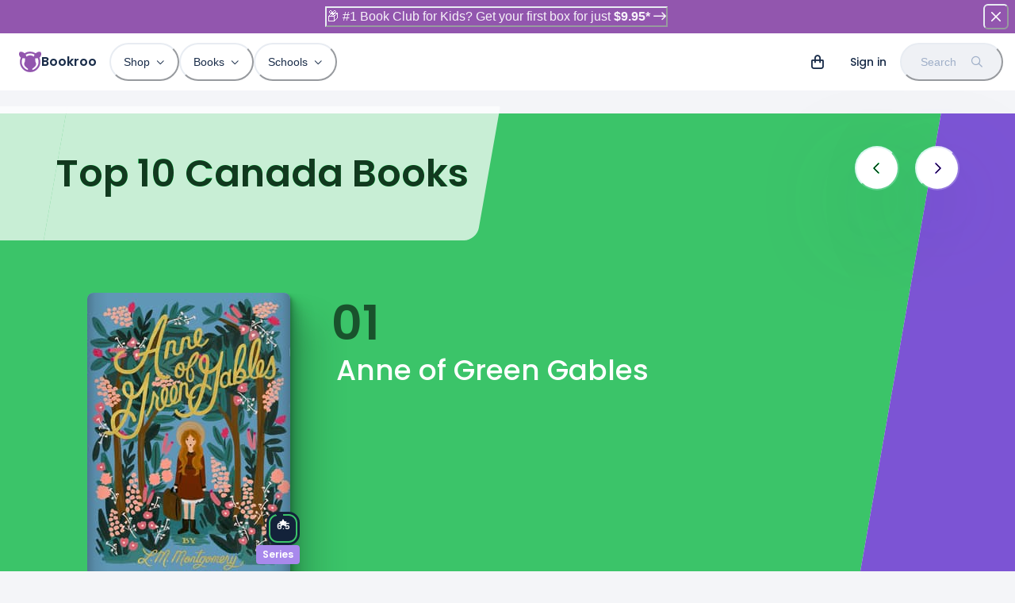

--- FILE ---
content_type: text/html; charset=utf-8
request_url: https://bookroo.com/explore/books/topics/canada
body_size: 28234
content:
<!DOCTYPE html><html lang="en"><head><meta charSet="utf-8"/><meta name="viewport" content="width=device-width, initial-scale=1.0, maximum-scale=5.0, minimum-scale=1.0"/><title>The 100 Best Canada Kids Books</title><meta name="description" content="#2: The Boggart #3: Winnie #4: Anne of Green Gables (BabyLit Primer) #5: King of the Tightrope #6: Finding Winnie"/><meta property="og:title" content="The 100 Best Canada Kids Books"/><meta property="og:description" content="#2: The Boggart #3: Winnie #4: Anne of Green Gables (BabyLit Primer) #5: King of the Tightrope #6: Finding Winnie"/><meta name="next-head-count" content="6"/><link href="//images.bookroo.com/site/favicon.png" rel="icon" type="image/x-icon"/><link rel="preload" href="/_next/static/media/8888a3826f4a3af4-s.p.woff2" as="font" type="font/woff2" crossorigin="anonymous" data-next-font="size-adjust"/><link rel="preload" href="/_next/static/media/0484562807a97172-s.p.woff2" as="font" type="font/woff2" crossorigin="anonymous" data-next-font="size-adjust"/><link rel="preload" href="/_next/static/media/bec335ff878d934c-s.p.woff2" as="font" type="font/woff2" crossorigin="anonymous" data-next-font="size-adjust"/><link rel="preload" href="/_next/static/media/f033187e37d03a45-s.p.woff2" as="font" type="font/woff2" crossorigin="anonymous" data-next-font="size-adjust"/><link rel="preload" href="/_next/static/css/4467c49e036b320c.css" as="style"/><link rel="stylesheet" href="/_next/static/css/4467c49e036b320c.css" data-n-g=""/><noscript data-n-css=""></noscript><script defer="" nomodule="" src="/_next/static/chunks/polyfills-c67a75d1b6f99dc8.js"></script><script src="/_next/static/chunks/webpack-74cc2838e3646178.js" defer=""></script><script src="/_next/static/chunks/framework-183f03e9c9b1b114.js" defer=""></script><script src="/_next/static/chunks/main-a5cc4f0ced7c0db7.js" defer=""></script><script src="/_next/static/chunks/pages/_app-435699af3e27747e.js" defer=""></script><script src="/_next/static/chunks/55872-de2c05a02b4a4fe5.js" defer=""></script><script src="/_next/static/chunks/30365-20481728e89fa961.js" defer=""></script><script src="/_next/static/chunks/78197-09479e20c782b50b.js" defer=""></script><script src="/_next/static/chunks/53264-d89a17ba24ffd6fb.js" defer=""></script><script src="/_next/static/chunks/79139-2bdacc2ef9d1b7fd.js" defer=""></script><script src="/_next/static/chunks/80826-55ddc844011bc665.js" defer=""></script><script src="/_next/static/chunks/5428-9c4290a7ccd9cfb6.js" defer=""></script><script src="/_next/static/chunks/pages/explore/%5BprimaryFilter%5D/%5BexploreSlug%5D/%5BtopicSlug%5D-e25c40834ab17ad3.js" defer=""></script><script src="/_next/static/EQgOY0DInmXWIelK6Olh7/_buildManifest.js" defer=""></script><script src="/_next/static/EQgOY0DInmXWIelK6Olh7/_ssgManifest.js" defer=""></script></head><body><div id="__next"><style data-emotion="css-global 6ubn61">:host,:root,[data-theme]{--chakra-ring-inset:var(--chakra-empty,/*!*/ /*!*/);--chakra-ring-offset-width:0px;--chakra-ring-offset-color:#fff;--chakra-ring-color:rgba(66, 153, 225, 0.6);--chakra-ring-offset-shadow:0 0 #0000;--chakra-ring-shadow:0 0 #0000;--chakra-space-x-reverse:0;--chakra-space-y-reverse:0;--chakra-colors-transparent:transparent;--chakra-colors-current:currentColor;--chakra-colors-black:#000000;--chakra-colors-white:#FFFFFF;--chakra-colors-whiteAlpha-50:rgba(255, 255, 255, 0.04);--chakra-colors-whiteAlpha-100:rgba(255, 255, 255, 0.06);--chakra-colors-whiteAlpha-200:rgba(255, 255, 255, 0.08);--chakra-colors-whiteAlpha-300:rgba(255, 255, 255, 0.16);--chakra-colors-whiteAlpha-400:rgba(255, 255, 255, 0.24);--chakra-colors-whiteAlpha-500:rgba(255, 255, 255, 0.36);--chakra-colors-whiteAlpha-600:rgba(255, 255, 255, 0.48);--chakra-colors-whiteAlpha-700:rgba(255, 255, 255, 0.64);--chakra-colors-whiteAlpha-800:rgba(255, 255, 255, 0.80);--chakra-colors-whiteAlpha-900:rgba(255, 255, 255, 0.92);--chakra-colors-blackAlpha-50:rgba(0, 0, 0, 0.04);--chakra-colors-blackAlpha-100:rgba(0, 0, 0, 0.06);--chakra-colors-blackAlpha-200:rgba(0, 0, 0, 0.08);--chakra-colors-blackAlpha-300:rgba(0, 0, 0, 0.16);--chakra-colors-blackAlpha-400:rgba(0, 0, 0, 0.24);--chakra-colors-blackAlpha-500:rgba(0, 0, 0, 0.36);--chakra-colors-blackAlpha-600:rgba(0, 0, 0, 0.48);--chakra-colors-blackAlpha-700:rgba(0, 0, 0, 0.64);--chakra-colors-blackAlpha-800:rgba(0, 0, 0, 0.80);--chakra-colors-blackAlpha-900:rgba(0, 0, 0, 0.92);--chakra-colors-gray-25:#fbfbfc;--chakra-colors-gray-50:#F4F5F8;--chakra-colors-gray-100:#EFF1F5;--chakra-colors-gray-200:#E8ECF2;--chakra-colors-gray-300:#d8e0e8;--chakra-colors-gray-400:#9FAFC8;--chakra-colors-gray-500:#607698;--chakra-colors-gray-600:#4A5568;--chakra-colors-gray-700:#2D3748;--chakra-colors-gray-800:#192C49;--chakra-colors-gray-900:#13223A;--chakra-colors-red-50:#FFF5F5;--chakra-colors-red-100:hsl(0,100%,95%);--chakra-colors-red-200:hsl(10,100%,91%);--chakra-colors-red-300:hsl(0,87%,77%);--chakra-colors-red-400:#F56565;--chakra-colors-red-500:hsl(0,84%,64%);--chakra-colors-red-600:#C53030;--chakra-colors-red-700:#9B2C2C;--chakra-colors-red-800:#822727;--chakra-colors-red-900:hsl(0,60%,33%);--chakra-colors-orange-50:#FFFAF0;--chakra-colors-orange-100:hsl(24,84%,93%);--chakra-colors-orange-200:hsl(29,100%,85%);--chakra-colors-orange-300:hsl(24,100%,71%);--chakra-colors-orange-400:#ED8936;--chakra-colors-orange-500:hsl(24,100%,62%);--chakra-colors-orange-600:#C05621;--chakra-colors-orange-700:#9C4221;--chakra-colors-orange-800:#7B341E;--chakra-colors-orange-900:hsl(11,65%,25%);--chakra-colors-yellow-50:#FFFFF0;--chakra-colors-yellow-100:hsl(40,100%,89%);--chakra-colors-yellow-200:hsl(40,100%,80%);--chakra-colors-yellow-300:hsl(40,100%,64%);--chakra-colors-yellow-400:#ECC94B;--chakra-colors-yellow-500:hsl(40,100%,52%);--chakra-colors-yellow-600:#B7791F;--chakra-colors-yellow-700:#975A16;--chakra-colors-yellow-800:#744210;--chakra-colors-yellow-900:hsl(39,100%,17%);--chakra-colors-green-50:#F0FFF4;--chakra-colors-green-100:hsl(126,80%,90%);--chakra-colors-green-200:hsl(126,71%,76%);--chakra-colors-green-300:hsl(140,66%,66%);--chakra-colors-green-400:#48BB78;--chakra-colors-green-500:hsl(140,54%,50%);--chakra-colors-green-600:#2F855A;--chakra-colors-green-700:#276749;--chakra-colors-green-800:#22543D;--chakra-colors-green-900:hsl(140,53%,21%);--chakra-colors-teal-50:#E6FFFA;--chakra-colors-teal-100:hsl(177,48%,91%);--chakra-colors-teal-200:hsl(180,57%,84%);--chakra-colors-teal-300:hsl(180,57%,69%);--chakra-colors-teal-400:#38B2AC;--chakra-colors-teal-500:hsl(176,84%,41%);--chakra-colors-teal-600:#2C7A7B;--chakra-colors-teal-700:#285E61;--chakra-colors-teal-800:#234E52;--chakra-colors-teal-900:hsl(197,100%,14%);--chakra-colors-blue-50:#ebf8ff;--chakra-colors-blue-100:hsl(205,80%,91%);--chakra-colors-blue-200:hsl(205,90%,85%);--chakra-colors-blue-300:hsl(220,90%,76%);--chakra-colors-blue-400:#4299e1;--chakra-colors-blue-500:hsl(220,82%,65%);--chakra-colors-blue-600:#2b6cb0;--chakra-colors-blue-700:#2c5282;--chakra-colors-blue-800:#2a4365;--chakra-colors-blue-900:hsl(220,62%,24%);--chakra-colors-cyan-50:#EDFDFD;--chakra-colors-cyan-100:#C4F1F9;--chakra-colors-cyan-200:#9DECF9;--chakra-colors-cyan-300:#76E4F7;--chakra-colors-cyan-400:#0BC5EA;--chakra-colors-cyan-500:#00B5D8;--chakra-colors-cyan-600:#00A3C4;--chakra-colors-cyan-700:#0987A0;--chakra-colors-cyan-800:#086F83;--chakra-colors-cyan-900:#065666;--chakra-colors-purple-50:#FAF5FF;--chakra-colors-purple-100:hsl(281,50%,94%);--chakra-colors-purple-200:hsl(281,60%,87%);--chakra-colors-purple-300:hsl(281,55%,69%);--chakra-colors-purple-400:#9F7AEA;--chakra-colors-purple-500:hsl(281,35%,51%);--chakra-colors-purple-600:#8747A5;--chakra-colors-purple-700:#6F358B;--chakra-colors-purple-800:#44337A;--chakra-colors-purple-900:hsl(281,58%,25%);--chakra-colors-pink-50:#FFF5F7;--chakra-colors-pink-100:hsl(332,100%,95%);--chakra-colors-pink-200:hsl(331,100%,90%);--chakra-colors-pink-300:hsl(331,100%,77%);--chakra-colors-pink-400:#ED64A6;--chakra-colors-pink-500:hsl(331,93%,67%);--chakra-colors-pink-600:#B83280;--chakra-colors-pink-700:#97266D;--chakra-colors-pink-800:#702459;--chakra-colors-pink-900:hsl(331,77%,24%);--chakra-colors-linkedin-50:#E8F4F9;--chakra-colors-linkedin-100:#CFEDFB;--chakra-colors-linkedin-200:#9BDAF3;--chakra-colors-linkedin-300:#68C7EC;--chakra-colors-linkedin-400:#34B3E4;--chakra-colors-linkedin-500:#00A0DC;--chakra-colors-linkedin-600:#008CC9;--chakra-colors-linkedin-700:#0077B5;--chakra-colors-linkedin-800:#005E93;--chakra-colors-linkedin-900:#004471;--chakra-colors-facebook-50:#E8F4F9;--chakra-colors-facebook-100:#D9DEE9;--chakra-colors-facebook-200:#B7C2DA;--chakra-colors-facebook-300:#6482C0;--chakra-colors-facebook-400:#4267B2;--chakra-colors-facebook-500:#385898;--chakra-colors-facebook-600:#314E89;--chakra-colors-facebook-700:#29487D;--chakra-colors-facebook-800:#223B67;--chakra-colors-facebook-900:#1E355B;--chakra-colors-messenger-50:#D0E6FF;--chakra-colors-messenger-100:#B9DAFF;--chakra-colors-messenger-200:#A2CDFF;--chakra-colors-messenger-300:#7AB8FF;--chakra-colors-messenger-400:#2E90FF;--chakra-colors-messenger-500:#0078FF;--chakra-colors-messenger-600:#0063D1;--chakra-colors-messenger-700:#0052AC;--chakra-colors-messenger-800:#003C7E;--chakra-colors-messenger-900:#002C5C;--chakra-colors-whatsapp-50:#dffeec;--chakra-colors-whatsapp-100:#b9f5d0;--chakra-colors-whatsapp-200:#90edb3;--chakra-colors-whatsapp-300:#65e495;--chakra-colors-whatsapp-400:#3cdd78;--chakra-colors-whatsapp-500:#22c35e;--chakra-colors-whatsapp-600:#179848;--chakra-colors-whatsapp-700:#0c6c33;--chakra-colors-whatsapp-800:#01421c;--chakra-colors-whatsapp-900:#001803;--chakra-colors-twitter-50:#E5F4FD;--chakra-colors-twitter-100:#C8E9FB;--chakra-colors-twitter-200:#A8DCFA;--chakra-colors-twitter-300:#83CDF7;--chakra-colors-twitter-400:#57BBF5;--chakra-colors-twitter-500:#1DA1F2;--chakra-colors-twitter-600:#1A94DA;--chakra-colors-twitter-700:#1681BF;--chakra-colors-twitter-800:#136B9E;--chakra-colors-twitter-900:#0D4D71;--chakra-colors-telegram-50:#E3F2F9;--chakra-colors-telegram-100:#C5E4F3;--chakra-colors-telegram-200:#A2D4EC;--chakra-colors-telegram-300:#7AC1E4;--chakra-colors-telegram-400:#47A9DA;--chakra-colors-telegram-500:#0088CC;--chakra-colors-telegram-600:#007AB8;--chakra-colors-telegram-700:#006BA1;--chakra-colors-telegram-800:#005885;--chakra-colors-telegram-900:#003F5E;--chakra-colors-lavender-100:hsl(262,100%,95%);--chakra-colors-lavender-200:hsl(263,100%,86%);--chakra-colors-lavender-300:hsl(259,72%,73%);--chakra-colors-lavender-500:hsl(259,60%,58%);--chakra-colors-lavender-900:hsl(259,75%,22%);--chakra-colors-lime-100:hsl(86,80%,86%);--chakra-colors-lime-200:hsl(86,74%,76%);--chakra-colors-lime-300:hsl(90,68%,65%);--chakra-colors-lime-500:hsl(90,60%,52%);--chakra-colors-lime-900:hsl(90,56%,23%);--chakra-colors-primary-100:hsl(281,50%,94%);--chakra-colors-primary-200:hsl(281,60%,87%);--chakra-colors-primary-300:hsl(281,55%,69%);--chakra-colors-primary-500:hsl(281,35%,51%);--chakra-colors-primary-900:hsl(281,58%,25%);--chakra-colors-secondary:hsla(var(--primary-raw-500), .1);--chakra-borders-none:0;--chakra-borders-1px:1px solid;--chakra-borders-2px:2px solid;--chakra-borders-4px:4px solid;--chakra-borders-8px:8px solid;--chakra-fonts-heading:var(--font-poppins),system-ui,sans-serif;--chakra-fonts-body:var(--font-poppins),system-ui,sans-serif;--chakra-fonts-mono:Menlo,monospace;--chakra-fontSizes-3xs:0.45rem;--chakra-fontSizes-2xs:0.625rem;--chakra-fontSizes-xs:12px;--chakra-fontSizes-sm:14px;--chakra-fontSizes-md:16px;--chakra-fontSizes-lg:18px;--chakra-fontSizes-xl:20px;--chakra-fontSizes-2xl:24px;--chakra-fontSizes-3xl:28px;--chakra-fontSizes-4xl:36px;--chakra-fontSizes-5xl:48px;--chakra-fontSizes-6xl:64px;--chakra-fontSizes-7xl:4.5rem;--chakra-fontSizes-8xl:6rem;--chakra-fontSizes-9xl:8rem;--chakra-fontWeights-hairline:100;--chakra-fontWeights-thin:200;--chakra-fontWeights-light:300;--chakra-fontWeights-normal:400;--chakra-fontWeights-medium:500;--chakra-fontWeights-semibold:600;--chakra-fontWeights-bold:600;--chakra-fontWeights-extrabold:800;--chakra-fontWeights-black:900;--chakra-letterSpacings-tighter:-0.05em;--chakra-letterSpacings-tight:-0.025em;--chakra-letterSpacings-normal:0;--chakra-letterSpacings-wide:0.025em;--chakra-letterSpacings-wider:0.05em;--chakra-letterSpacings-widest:0.1em;--chakra-lineHeights-3:.75rem;--chakra-lineHeights-4:1rem;--chakra-lineHeights-5:1.25rem;--chakra-lineHeights-6:1.5rem;--chakra-lineHeights-7:1.75rem;--chakra-lineHeights-8:2rem;--chakra-lineHeights-9:2.25rem;--chakra-lineHeights-10:2.5rem;--chakra-lineHeights-normal:normal;--chakra-lineHeights-none:1;--chakra-lineHeights-shorter:1.2;--chakra-lineHeights-short:1.3;--chakra-lineHeights-base:1.4;--chakra-lineHeights-tall:1.6;--chakra-lineHeights-taller:2;--chakra-radii-none:0;--chakra-radii-sm:0.125rem;--chakra-radii-base:0.25rem;--chakra-radii-md:0.375rem;--chakra-radii-lg:0.5rem;--chakra-radii-xl:0.75rem;--chakra-radii-2xl:1rem;--chakra-radii-3xl:1.5rem;--chakra-radii-full:9999px;--chakra-space-1:0.25rem;--chakra-space-2:0.5rem;--chakra-space-3:0.75rem;--chakra-space-4:1rem;--chakra-space-5:1.25rem;--chakra-space-6:1.5rem;--chakra-space-7:1.75rem;--chakra-space-8:2rem;--chakra-space-9:2.25rem;--chakra-space-10:2.5rem;--chakra-space-12:3rem;--chakra-space-14:3.5rem;--chakra-space-16:4rem;--chakra-space-20:5rem;--chakra-space-24:6rem;--chakra-space-28:7rem;--chakra-space-32:8rem;--chakra-space-36:9rem;--chakra-space-40:10rem;--chakra-space-44:11rem;--chakra-space-48:12rem;--chakra-space-52:13rem;--chakra-space-56:14rem;--chakra-space-60:15rem;--chakra-space-64:16rem;--chakra-space-72:18rem;--chakra-space-80:20rem;--chakra-space-96:24rem;--chakra-space-px:1px;--chakra-space-0-5:0.125rem;--chakra-space-1-5:0.375rem;--chakra-space-2-5:0.625rem;--chakra-space-3-5:0.875rem;--chakra-shadows-xs:0 0 0 1px rgba(0, 0, 0, 0.05);--chakra-shadows-sm:0 1px 2px 0 rgba(0, 0, 0, 0.05);--chakra-shadows-base:0 1px 3px 0 rgba(0, 0, 0, 0.1),0 1px 2px 0 rgba(0, 0, 0, 0.06);--chakra-shadows-md:0px 18px 36px rgba(61,85,121,0.2);--chakra-shadows-lg:0px 30px 80px rgba(202, 214, 228, 0.25);--chakra-shadows-xl:0 20px 25px -5px rgba(0, 0, 0, 0.1),0 10px 10px -5px rgba(0, 0, 0, 0.04);--chakra-shadows-2xl:0 25px 50px -12px rgba(0, 0, 0, 0.25);--chakra-shadows-outline:0 0 0 3px rgba(66, 153, 225, 0.6);--chakra-shadows-inner:inset 0 2px 4px 0 rgba(0,0,0,0.06);--chakra-shadows-none:none;--chakra-shadows-dark-lg:0px 40px 120px rgba(65, 94, 128, 0.35);--chakra-shadows-flat:0 1px 2px rgba(0,0,0,.1);--chakra-sizes-1:0.25rem;--chakra-sizes-2:0.5rem;--chakra-sizes-3:0.75rem;--chakra-sizes-4:1rem;--chakra-sizes-5:1.25rem;--chakra-sizes-6:1.5rem;--chakra-sizes-7:1.75rem;--chakra-sizes-8:2rem;--chakra-sizes-9:2.25rem;--chakra-sizes-10:2.5rem;--chakra-sizes-12:3rem;--chakra-sizes-14:3.5rem;--chakra-sizes-16:4rem;--chakra-sizes-20:5rem;--chakra-sizes-24:6rem;--chakra-sizes-28:7rem;--chakra-sizes-32:8rem;--chakra-sizes-36:9rem;--chakra-sizes-40:10rem;--chakra-sizes-44:11rem;--chakra-sizes-48:12rem;--chakra-sizes-52:13rem;--chakra-sizes-56:14rem;--chakra-sizes-60:15rem;--chakra-sizes-64:16rem;--chakra-sizes-72:18rem;--chakra-sizes-80:20rem;--chakra-sizes-96:24rem;--chakra-sizes-px:1px;--chakra-sizes-0-5:0.125rem;--chakra-sizes-1-5:0.375rem;--chakra-sizes-2-5:0.625rem;--chakra-sizes-3-5:0.875rem;--chakra-sizes-max:max-content;--chakra-sizes-min:min-content;--chakra-sizes-full:100%;--chakra-sizes-3xs:14rem;--chakra-sizes-2xs:16rem;--chakra-sizes-xs:20rem;--chakra-sizes-sm:24rem;--chakra-sizes-md:28rem;--chakra-sizes-lg:32rem;--chakra-sizes-xl:36rem;--chakra-sizes-2xl:42rem;--chakra-sizes-3xl:48rem;--chakra-sizes-4xl:56rem;--chakra-sizes-5xl:64rem;--chakra-sizes-6xl:72rem;--chakra-sizes-7xl:80rem;--chakra-sizes-8xl:90rem;--chakra-sizes-prose:60ch;--chakra-sizes-container-sm:640px;--chakra-sizes-container-md:768px;--chakra-sizes-container-lg:1024px;--chakra-sizes-container-xl:1280px;--chakra-zIndices-hide:-1;--chakra-zIndices-auto:auto;--chakra-zIndices-base:0;--chakra-zIndices-docked:10;--chakra-zIndices-dropdown:1000;--chakra-zIndices-sticky:1100;--chakra-zIndices-banner:1200;--chakra-zIndices-overlay:1300;--chakra-zIndices-modal:1400;--chakra-zIndices-popover:1500;--chakra-zIndices-skipLink:1600;--chakra-zIndices-toast:1700;--chakra-zIndices-tooltip:1800;--chakra-transition-property-common:background-color,border-color,color,fill,stroke,opacity,box-shadow,transform;--chakra-transition-property-colors:background-color,border-color,color,fill,stroke;--chakra-transition-property-dimensions:width,height;--chakra-transition-property-position:left,right,top,bottom;--chakra-transition-property-background:background-color,background-image,background-position;--chakra-transition-easing-ease-in:cubic-bezier(0.4, 0, 1, 1);--chakra-transition-easing-ease-out:cubic-bezier(0, 0, 0.2, 1);--chakra-transition-easing-ease-in-out:cubic-bezier(0.4, 0, 0.2, 1);--chakra-transition-duration-ultra-fast:50ms;--chakra-transition-duration-faster:100ms;--chakra-transition-duration-fast:150ms;--chakra-transition-duration-normal:200ms;--chakra-transition-duration-slow:300ms;--chakra-transition-duration-slower:400ms;--chakra-transition-duration-ultra-slow:500ms;--chakra-blur-none:0;--chakra-blur-sm:4px;--chakra-blur-base:8px;--chakra-blur-md:12px;--chakra-blur-lg:16px;--chakra-blur-xl:24px;--chakra-blur-2xl:40px;--chakra-blur-3xl:64px;--chakra-breakpoints-base:0em;--chakra-breakpoints-sm:30em;--chakra-breakpoints-md:48em;--chakra-breakpoints-lg:62em;--chakra-breakpoints-xl:80em;--chakra-breakpoints-2xl:96em;}.chakra-ui-light :host:not([data-theme]),.chakra-ui-light :root:not([data-theme]),.chakra-ui-light [data-theme]:not([data-theme]),[data-theme=light] :host:not([data-theme]),[data-theme=light] :root:not([data-theme]),[data-theme=light] [data-theme]:not([data-theme]),:host[data-theme=light],:root[data-theme=light],[data-theme][data-theme=light]{--chakra-colors-chakra-body-text:var(--chakra-colors-gray-800);--chakra-colors-chakra-body-bg:var(--chakra-colors-white);--chakra-colors-chakra-border-color:var(--chakra-colors-gray-200);--chakra-colors-chakra-inverse-text:var(--chakra-colors-white);--chakra-colors-chakra-subtle-bg:var(--chakra-colors-gray-100);--chakra-colors-chakra-subtle-text:var(--chakra-colors-gray-600);--chakra-colors-chakra-placeholder-color:var(--chakra-colors-gray-500);}.chakra-ui-dark :host:not([data-theme]),.chakra-ui-dark :root:not([data-theme]),.chakra-ui-dark [data-theme]:not([data-theme]),[data-theme=dark] :host:not([data-theme]),[data-theme=dark] :root:not([data-theme]),[data-theme=dark] [data-theme]:not([data-theme]),:host[data-theme=dark],:root[data-theme=dark],[data-theme][data-theme=dark]{--chakra-colors-chakra-body-text:var(--chakra-colors-whiteAlpha-900);--chakra-colors-chakra-body-bg:var(--chakra-colors-gray-800);--chakra-colors-chakra-border-color:var(--chakra-colors-whiteAlpha-300);--chakra-colors-chakra-inverse-text:var(--chakra-colors-gray-800);--chakra-colors-chakra-subtle-bg:var(--chakra-colors-gray-700);--chakra-colors-chakra-subtle-text:var(--chakra-colors-gray-400);--chakra-colors-chakra-placeholder-color:var(--chakra-colors-whiteAlpha-400);}</style><style data-emotion="css-global fubdgu">html{line-height:1.5;-webkit-text-size-adjust:100%;font-family:system-ui,sans-serif;-webkit-font-smoothing:antialiased;text-rendering:optimizeLegibility;-moz-osx-font-smoothing:grayscale;touch-action:manipulation;}body{position:relative;min-height:100%;margin:0;font-feature-settings:"kern";}:where(*, *::before, *::after){border-width:0;border-style:solid;box-sizing:border-box;word-wrap:break-word;}main{display:block;}hr{border-top-width:1px;box-sizing:content-box;height:0;overflow:visible;}:where(pre, code, kbd,samp){font-family:SFMono-Regular,Menlo,Monaco,Consolas,monospace;font-size:1em;}a{background-color:transparent;color:inherit;-webkit-text-decoration:inherit;text-decoration:inherit;}abbr[title]{border-bottom:none;-webkit-text-decoration:underline;text-decoration:underline;-webkit-text-decoration:underline dotted;-webkit-text-decoration:underline dotted;text-decoration:underline dotted;}:where(b, strong){font-weight:bold;}small{font-size:80%;}:where(sub,sup){font-size:75%;line-height:0;position:relative;vertical-align:baseline;}sub{bottom:-0.25em;}sup{top:-0.5em;}img{border-style:none;}:where(button, input, optgroup, select, textarea){font-family:inherit;font-size:100%;line-height:1.15;margin:0;}:where(button, input){overflow:visible;}:where(button, select){text-transform:none;}:where(
          button::-moz-focus-inner,
          [type="button"]::-moz-focus-inner,
          [type="reset"]::-moz-focus-inner,
          [type="submit"]::-moz-focus-inner
        ){border-style:none;padding:0;}fieldset{padding:0.35em 0.75em 0.625em;}legend{box-sizing:border-box;color:inherit;display:table;max-width:100%;padding:0;white-space:normal;}progress{vertical-align:baseline;}textarea{overflow:auto;}:where([type="checkbox"], [type="radio"]){box-sizing:border-box;padding:0;}input[type="number"]::-webkit-inner-spin-button,input[type="number"]::-webkit-outer-spin-button{-webkit-appearance:none!important;}input[type="number"]{-moz-appearance:textfield;}input[type="search"]{-webkit-appearance:textfield;outline-offset:-2px;}input[type="search"]::-webkit-search-decoration{-webkit-appearance:none!important;}::-webkit-file-upload-button{-webkit-appearance:button;font:inherit;}details{display:block;}summary{display:-webkit-box;display:-webkit-list-item;display:-ms-list-itembox;display:list-item;}template{display:none;}[hidden]{display:none!important;}:where(
          blockquote,
          dl,
          dd,
          h1,
          h2,
          h3,
          h4,
          h5,
          h6,
          hr,
          figure,
          p,
          pre
        ){margin:0;}button{background:transparent;padding:0;}fieldset{margin:0;padding:0;}:where(ol, ul){margin:0;padding:0;}textarea{resize:vertical;}:where(button, [role="button"]){cursor:pointer;}button::-moz-focus-inner{border:0!important;}table{border-collapse:collapse;}:where(h1, h2, h3, h4, h5, h6){font-size:inherit;font-weight:inherit;}:where(button, input, optgroup, select, textarea){padding:0;line-height:inherit;color:inherit;}:where(img, svg, video, canvas, audio, iframe, embed, object){display:block;}:where(img, video){max-width:100%;height:auto;}[data-js-focus-visible] :focus:not([data-focus-visible-added]):not(
          [data-focus-visible-disabled]
        ){outline:none;box-shadow:none;}select::-ms-expand{display:none;}:root,:host{--chakra-vh:100vh;}@supports (height: -webkit-fill-available){:root,:host{--chakra-vh:-webkit-fill-available;}}@supports (height: -moz-fill-available){:root,:host{--chakra-vh:-moz-fill-available;}}@supports (height: 100dvh){:root,:host{--chakra-vh:100dvh;}}</style><style data-emotion="css-global ushvh2">body{font-family:var(--chakra-fonts-body);color:var(--chakra-colors-chakra-body-text);background:var(--chakra-colors-chakra-body-bg);transition-property:background-color;transition-duration:var(--chakra-transition-duration-normal);line-height:var(--chakra-lineHeights-base);}*::-webkit-input-placeholder{color:var(--chakra-colors-chakra-placeholder-color);}*::-moz-placeholder{color:var(--chakra-colors-chakra-placeholder-color);}*:-ms-input-placeholder{color:var(--chakra-colors-chakra-placeholder-color);}*::placeholder{color:var(--chakra-colors-chakra-placeholder-color);}*,*::before,::after{border-color:var(--chakra-colors-chakra-border-color);}:root{--fixed-height:60px;--color-bg:#F4F5F8;}::selection{background:#9156AD;color:#ffffff;}html,body{scroll-padding-top:var(--fixed-height);caret-color:#9156AD;font-weight:500;background:var(--color-bg);}.react-player{position:absolute;top:0px;left:0px;}.text-indent{text-indent:-8px;}b{font-weight:600;}@media (min-width: 768px){:root{--fixed-height:72px;}}.t-balance{text-wrap:balance;}.t-pretty{text-wrap:pretty;}</style><style data-emotion="css-global 12926wr">:host,:root{--sidebar-width:0px;--page-margin:max(15px, 4vw, calc((100vw - 1140px) / 2));--font-poppins:'__Poppins_5f704f','__Poppins_Fallback_5f704f';--font-fa:'__fontawesome_2b2832','__fontawesome_Fallback_2b2832';--primary-raw-100:281,50%,94%;--primary-raw-200:281,60%,87%;--primary-raw-300:281,55%,69%;--primary-raw-500:281,35%,51%;--primary-raw-900:281,58%,25%;--chakra-colors-primary-100:hsl(var(--primary-raw-100));--chakra-colors-primary-200:hsl(var(--primary-raw-200));--chakra-colors-primary-300:hsl(var(--primary-raw-300));--chakra-colors-primary-500:hsl(var(--primary-raw-500));--chakra-colors-primary-900:hsl(var(--primary-raw-900));}:host .fas,:root .fas,:host .far,:root .far{font-family:var(--font-fa);}</style><style data-emotion="css-global 0"></style><style data-emotion="css t51urz">.css-t51urz{position:fixed;top:0px;left:0px;width:100%;background:var(--chakra-colors-white);z-index:999;}</style><nav itemType="https://schema.org/SiteNavigationElement" class="css-t51urz"><style data-emotion="css ni8y2k">.css-ni8y2k{max-width:1340px;-webkit-margin-start:auto;margin-inline-start:auto;-webkit-margin-end:auto;margin-inline-end:auto;padding-left:4px;padding-right:4px;}@media screen and (min-width: 30em){.css-ni8y2k{padding-left:8px;padding-right:8px;}}@media screen and (min-width: 48em){.css-ni8y2k{padding-left:24px;padding-right:15px;}}</style><div class="css-ni8y2k"><style data-emotion="css 1gv3z7u">.css-1gv3z7u{display:-webkit-box;display:-webkit-flex;display:-ms-flexbox;display:flex;-webkit-align-items:center;-webkit-box-align:center;-ms-flex-align:center;align-items:center;min-height:60px;line-height:1;}@media screen and (min-width: 48em){.css-1gv3z7u{min-height:72px;}}</style><div class="css-1gv3z7u"><style data-emotion="css 13fnp69">.css-13fnp69{-webkit-appearance:none;-moz-appearance:none;-ms-appearance:none;appearance:none;-webkit-align-items:center;-webkit-box-align:center;-ms-flex-align:center;align-items:center;-webkit-box-pack:center;-ms-flex-pack:center;-webkit-justify-content:center;justify-content:center;-webkit-user-select:none;-moz-user-select:none;-ms-user-select:none;user-select:none;position:relative;white-space:nowrap;vertical-align:middle;outline:2px solid transparent;outline-offset:2px;line-height:1.2;border-radius:var(--chakra-radii-full);font-weight:500;transition-property:var(--chakra-transition-property-common);transition-duration:var(--chakra-transition-duration-normal);height:3rem;min-width:3rem;font-size:var(--chakra-fontSizes-sm);-webkit-padding-start:var(--chakra-space-6);padding-inline-start:var(--chakra-space-6);-webkit-padding-end:var(--chakra-space-6);padding-inline-end:var(--chakra-space-6);color:var(--chakra-colors-gray-800);padding:0px;display:-webkit-inline-box;display:-webkit-inline-flex;display:-ms-inline-flexbox;display:inline-flex;margin-right:2px;}.css-13fnp69:focus-visible,.css-13fnp69[data-focus-visible]{box-shadow:var(--chakra-shadows-outline);}.css-13fnp69:disabled,.css-13fnp69[disabled],.css-13fnp69[aria-disabled=true],.css-13fnp69[data-disabled]{opacity:0.4;cursor:not-allowed;box-shadow:var(--chakra-shadows-none);}.css-13fnp69:hover,.css-13fnp69[data-hover]{background:var(--chakra-colors-gray-100);}.css-13fnp69:active,.css-13fnp69[data-active]{box-shadow:inherit;background:var(--chakra-colors-gray-200);}@media screen and (min-width: 48em){.css-13fnp69{display:none;}}</style><button type="button" class="chakra-button css-13fnp69" aria-label="Menu"><style data-emotion="css 3dg8jz">.css-3dg8jz{width:22px;height:22px;display:inline-block;line-height:1em;-webkit-flex-shrink:0;-ms-flex-negative:0;flex-shrink:0;color:currentColor;vertical-align:middle;fill:none;stroke:currentColor;}</style><svg viewBox="0 0 25 25" focusable="false" class="chakra-icon css-3dg8jz" stroke-width="2" stroke-linecap="round" stroke-linejoin="round" aria-hidden="true"><path fill="currentColor" d="M4 4.5h8M14 20.5h8M4 12.5h18"></path></svg></button><style data-emotion="css elk2n1">.css-elk2n1{transition-property:var(--chakra-transition-property-common);transition-duration:var(--chakra-transition-duration-fast);transition-timing-function:var(--chakra-transition-easing-ease-out);cursor:pointer;-webkit-text-decoration:none;text-decoration:none;outline:2px solid transparent;outline-offset:2px;color:inherit;margin-right:var(--chakra-space-2);}.css-elk2n1:hover,.css-elk2n1[data-hover]{-webkit-text-decoration:none;text-decoration:none;}.css-elk2n1:focus-visible,.css-elk2n1[data-focus-visible]{box-shadow:var(--chakra-shadows-outline);}</style><a class="chakra-link css-elk2n1" href="/"><style data-emotion="css 1x8jrsr">.css-1x8jrsr{display:-webkit-box;display:-webkit-flex;display:-ms-flexbox;display:flex;-webkit-align-items:center;-webkit-box-align:center;-ms-flex-align:center;align-items:center;color:var(--chakra-colors-purple-500);gap:var(--chakra-space-2);}</style><div class="css-1x8jrsr"><svg width="28" height="26" viewBox="0 0 26 24" fill="none" xmlns="http://www.w3.org/2000/svg"><path d="M15.756 21.483a3.22 3.22 0 0 1-.192-.256c-.128-.199-.115-1.133-.115-1.133s1.3-.9 2.405-1.845c1.106-.946 1.913-2.057 2.095-3.276.182-1.218-.336-2.198-.587-2.716-.252-.519-.35-1.163-.308-1.877.042-.714.14-.756-.056-1.386-.196-.63-.213-.673-.032-.893.182-.22.523-.235 1.174-.258.376-.013 1.012-.102 1.691-.24A9.825 9.825 0 0 1 22.865 12c0 4.488-3.007 8.287-7.11 9.483Zm-2.768.393h.024-.024ZM3.135 12c0-1.579.373-3.072 1.034-4.397.679.138 1.315.227 1.69.24.652.023.993.038 1.175.258.182.22.164.262-.032.893-.196.63-.098.672-.056 1.386.042.714-.056 1.358-.308 1.877-.251.518-.769 1.498-.587 2.716.182 1.219.989 2.33 2.095 3.276a34.562 34.562 0 0 0 2.405 1.845s.013.934-.115 1.133c-.048.074-.12.168-.191.256-4.103-1.197-7.11-4.995-7.11-9.483Zm15.04-8.404c-.479.878-.54 1.579-.673 1.927-.169.442-.429.247-.715 0-.286-.248-1.74-.98-3.017-1.148a5.454 5.454 0 0 0-.77-.043 5.454 5.454 0 0 0-.77.043c-1.277.167-2.73.9-3.017 1.148-.286.247-.546.442-.715 0-.133-.348-.194-1.049-.674-1.927A9.797 9.797 0 0 1 13 2.124c1.897 0 3.67.54 5.176 1.472Zm6.851 2.176C25.801 4.669 26 3.63 26 3.045s-.12-1.756-.514-2.375c-.394-.62-1.71-.665-2.913-.428-.896.176-2.095.853-3.04 1.693A11.893 11.893 0 0 0 13 0c-2.355 0-4.606.676-6.532 1.935C5.522 1.095 4.323.418 3.426.242 2.223.005.909.05.514.67.121 1.289 0 2.46 0 3.045s.2 1.624.974 2.727c.39.557.825.924 1.159 1.15A11.972 11.972 0 0 0 1.013 12c0 3.205 1.247 6.219 3.511 8.485A11.901 11.901 0 0 0 13 24a11.9 11.9 0 0 0 8.476-3.515A11.928 11.928 0 0 0 24.986 12c0-1.784-.386-3.508-1.119-5.077a4.544 4.544 0 0 0 1.16-1.151Z" fill="currentColor"></path></svg><style data-emotion="css 1kzxbbn">.css-1kzxbbn{font-weight:var(--chakra-fontWeights-bold);color:var(--chakra-colors-gray-800);margin-right:0px;display:inline;}@media screen and (min-width: 30em){.css-1kzxbbn{margin-right:var(--chakra-space-2);}}</style><span class="css-1kzxbbn">Bookroo</span></div></a><style data-emotion="css 11yw4q0">.css-11yw4q0{-webkit-appearance:none;-moz-appearance:none;-ms-appearance:none;appearance:none;-webkit-align-items:center;-webkit-box-align:center;-ms-flex-align:center;align-items:center;-webkit-box-pack:center;-ms-flex-pack:center;-webkit-justify-content:center;justify-content:center;-webkit-user-select:none;-moz-user-select:none;-ms-user-select:none;user-select:none;position:relative;white-space:nowrap;vertical-align:middle;outline:2px solid transparent;outline-offset:2px;line-height:1.2;border-radius:var(--chakra-radii-full);font-weight:500;transition-property:var(--chakra-transition-property-common);transition-duration:var(--chakra-transition-duration-normal);height:3rem;min-width:3rem;font-size:var(--chakra-fontSizes-sm);color:var(--chakra-colors-gray-800);-webkit-padding-start:var(--chakra-space-4);padding-inline-start:var(--chakra-space-4);-webkit-padding-end:var(--chakra-space-4);padding-inline-end:var(--chakra-space-4);display:none;}.css-11yw4q0:focus-visible,.css-11yw4q0[data-focus-visible]{box-shadow:var(--chakra-shadows-outline);}.css-11yw4q0:disabled,.css-11yw4q0[disabled],.css-11yw4q0[aria-disabled=true],.css-11yw4q0[data-disabled]{opacity:0.4;cursor:not-allowed;box-shadow:var(--chakra-shadows-none);}.css-11yw4q0:hover,.css-11yw4q0[data-hover]{background:var(--chakra-colors-gray-100);}.css-11yw4q0:active,.css-11yw4q0[data-active]{box-shadow:inherit;background:var(--chakra-colors-gray-200);}@media screen and (min-width: 48em){.css-11yw4q0{display:-webkit-inline-box;display:-webkit-inline-flex;display:-ms-inline-flexbox;display:inline-flex;}}</style><button type="button" class="chakra-button css-11yw4q0" id="popover-trigger-:R97ehhf6H1:" aria-haspopup="dialog" aria-expanded="false" aria-controls="popover-content-:R97ehhf6H1:">Shop<style data-emotion="css 1hzyiq5">.css-1hzyiq5{display:-webkit-inline-box;display:-webkit-inline-flex;display:-ms-inline-flexbox;display:inline-flex;-webkit-align-self:center;-ms-flex-item-align:center;align-self:center;-webkit-flex-shrink:0;-ms-flex-negative:0;flex-shrink:0;-webkit-margin-start:0.5rem;margin-inline-start:0.5rem;}</style><span class="chakra-button__icon css-1hzyiq5"><i class="far fa-chevron-down fa-xs" aria-hidden="true" focusable="false"></i></span></button><style data-emotion="css 1qq679y">.css-1qq679y{z-index:10;}</style><div style="visibility:hidden;position:absolute;min-width:max-content;inset:0 auto auto 0" class="chakra-popover__popper css-1qq679y"><style data-emotion="css 8shr6e">.css-8shr6e{position:relative;display:-webkit-box;display:-webkit-flex;display:-ms-flexbox;display:flex;-webkit-flex-direction:column;-ms-flex-direction:column;flex-direction:column;--popper-bg:var(--chakra-colors-white);background:var(--popper-bg);--popper-arrow-bg:var(--popper-bg);--popper-arrow-shadow-color:var(--chakra-colors-gray-200);width:var(--chakra-sizes-xs);border:1px solid;border-color:inherit;border-radius:var(--chakra-radii-md);box-shadow:var(--chakra-shadows-dark-lg);z-index:inherit;max-height:calc(100vh - var(--fixed-height) - 4px);overflow-y:auto;}.chakra-ui-dark .css-8shr6e:not([data-theme]),[data-theme=dark] .css-8shr6e:not([data-theme]),.css-8shr6e[data-theme=dark]{--popper-bg:var(--chakra-colors-gray-700);--popper-arrow-shadow-color:var(--chakra-colors-whiteAlpha-300);}.css-8shr6e:focus-visible,.css-8shr6e[data-focus-visible]{outline:2px solid transparent;outline-offset:2px;box-shadow:var(--chakra-shadows-outline);}</style><section id="popover-content-:R97ehhf6H1:" tabindex="-1" role="tooltip" class="chakra-popover__content css-8shr6e" style="transform-origin:var(--popper-transform-origin);opacity:0;visibility:hidden;transform:scale(0.95) translateZ(0)"><div data-popper-arrow="" style="position:absolute" class="chakra-popover__arrow-positioner css-0"><div class="chakra-popover__arrow css-0" data-popper-arrow-inner=""></div></div><style data-emotion="css 153mgko">.css-153mgko{-webkit-padding-start:var(--chakra-space-3);padding-inline-start:var(--chakra-space-3);-webkit-padding-end:var(--chakra-space-3);padding-inline-end:var(--chakra-space-3);padding-top:var(--chakra-space-4);padding-bottom:var(--chakra-space-4);}</style><div id="popover-body-:R97ehhf6H1:" class="chakra-popover__body css-153mgko"><style data-emotion="css j7qwjs">.css-j7qwjs{display:-webkit-box;display:-webkit-flex;display:-ms-flexbox;display:flex;-webkit-flex-direction:column;-ms-flex-direction:column;flex-direction:column;}</style><div class="css-j7qwjs"><style data-emotion="css 1ruq26e">.css-1ruq26e{transition-property:var(--chakra-transition-property-common);transition-duration:var(--chakra-transition-duration-fast);transition-timing-function:var(--chakra-transition-easing-ease-out);cursor:pointer;-webkit-text-decoration:none;text-decoration:none;outline:2px solid transparent;outline-offset:2px;color:inherit;-webkit-padding-start:var(--chakra-space-4);padding-inline-start:var(--chakra-space-4);-webkit-padding-end:var(--chakra-space-4);padding-inline-end:var(--chakra-space-4);width:100%;padding-top:var(--chakra-space-4);padding-bottom:var(--chakra-space-4);border-radius:var(--chakra-radii-lg);}.css-1ruq26e:focus-visible,.css-1ruq26e[data-focus-visible]{box-shadow:var(--chakra-shadows-outline);}.css-1ruq26e:hover,.css-1ruq26e[data-hover]{background:var(--chakra-colors-gray-100);}</style><a class="chakra-link css-1ruq26e" href="/kids-book-club"><style data-emotion="css 1azotaz">.css-1azotaz{display:-webkit-box;display:-webkit-flex;display:-ms-flexbox;display:flex;gap:var(--chakra-space-4);}</style><div class="css-1azotaz"><div class="css-0"><style data-emotion="css j0colv">.css-j0colv{margin-bottom:var(--chakra-space-2);font-size:var(--chakra-fontSizes-sm);}</style><div class="css-j0colv">Kids Book Clubs</div><style data-emotion="css 1d0v2nl">.css-1d0v2nl{color:var(--chakra-colors-gray-500);font-size:var(--chakra-fontSizes-xs);line-height:var(--chakra-lineHeights-tall);}</style><div class="css-1d0v2nl">Curated, monthly book deliveries</div></div></div></a><a class="chakra-link css-1ruq26e" href="/shop/collections"><div class="css-1azotaz"><div class="css-0"><div class="css-j0colv">Beautiful Collections</div><div class="css-1d0v2nl">Sets of beautiful children&#x27;s books</div></div></div></a><a class="chakra-link css-1ruq26e" href="/shop/mini-clubs"><div class="css-1azotaz"><div class="css-0"><div class="css-j0colv">Mini-Clubs</div><div class="css-1d0v2nl">Our favorite books in mini color sets</div></div></div></a><a class="chakra-link css-1ruq26e" href="/registries"><div class="css-1azotaz"><div class="css-0"><div class="css-j0colv">Create a Book Registry</div><div class="css-1d0v2nl">Create a book wishlist and and share it with family and friends</div></div></div></a></div></div></section></div><button type="button" class="chakra-button css-11yw4q0" id="popover-trigger-:Rd7ehhf6H1:" aria-haspopup="dialog" aria-expanded="false" aria-controls="popover-content-:Rd7ehhf6H1:">Books<span class="chakra-button__icon css-1hzyiq5"><i class="far fa-chevron-down fa-xs" aria-hidden="true" focusable="false"></i></span></button><div style="visibility:hidden;position:absolute;min-width:max-content;inset:0 auto auto 0" class="chakra-popover__popper css-1qq679y"><section id="popover-content-:Rd7ehhf6H1:" tabindex="-1" role="tooltip" class="chakra-popover__content css-8shr6e" style="transform-origin:var(--popper-transform-origin);opacity:0;visibility:hidden;transform:scale(0.95) translateZ(0)"><div data-popper-arrow="" style="position:absolute" class="chakra-popover__arrow-positioner css-0"><div class="chakra-popover__arrow css-0" data-popper-arrow-inner=""></div></div><div id="popover-body-:Rd7ehhf6H1:" class="chakra-popover__body css-153mgko"><div class="css-j7qwjs"><a class="chakra-link css-1ruq26e" href="/explore/books"><div class="css-1azotaz"><div class="css-0"><div class="css-j0colv">What&#x27;s New in Books</div><div class="css-1d0v2nl">View bestsellers, featured, top rated, classics, hidden gems, and new releases.</div></div></div></a><a class="chakra-link css-1ruq26e" href="/explore"><div class="css-1azotaz"><div class="css-0"><div class="css-j0colv">Find a Book</div><div class="css-1d0v2nl">Explore books by genre, topic, reading level, or series to find your next read.</div></div></div></a><a class="chakra-link css-1ruq26e" href="/classrooms/preview-library"><div class="css-1azotaz"><div class="css-0"><div class="css-j0colv">Preview Library</div><div class="css-1d0v2nl">Need your next book? Read the first few pages of a book using our preview library.</div></div></div></a></div></div></section></div><button type="button" class="chakra-button css-11yw4q0" id="popover-trigger-:Rf7ehhf6H1:" aria-haspopup="dialog" aria-expanded="false" aria-controls="popover-content-:Rf7ehhf6H1:">Schools<span class="chakra-button__icon css-1hzyiq5"><i class="far fa-chevron-down fa-xs" aria-hidden="true" focusable="false"></i></span></button><div style="visibility:hidden;position:absolute;min-width:max-content;inset:0 auto auto 0" class="chakra-popover__popper css-1qq679y"><section id="popover-content-:Rf7ehhf6H1:" tabindex="-1" role="tooltip" class="chakra-popover__content css-8shr6e" style="transform-origin:var(--popper-transform-origin);opacity:0;visibility:hidden;transform:scale(0.95) translateZ(0)"><div data-popper-arrow="" style="position:absolute" class="chakra-popover__arrow-positioner css-0"><div class="chakra-popover__arrow css-0" data-popper-arrow-inner=""></div></div><div id="popover-body-:Rf7ehhf6H1:" class="chakra-popover__body css-153mgko"><div class="css-j7qwjs"><a class="chakra-link css-1ruq26e" href="/classrooms"><div class="css-1azotaz"><div class="css-0"><div class="css-j0colv">Classroom Reading Tools</div><div class="css-1d0v2nl">Reading challenges, digital rewards, and other tools to motivate readers.</div></div></div></a><a class="chakra-link css-1ruq26e" href="/classrooms/book-quizzes"><div class="css-1azotaz"><div class="css-0"><div class="css-j0colv">Book Quizzes for Students</div><div class="css-1d0v2nl">Validate reading with our book quizzes or create your own custom assessments.</div></div></div></a><a class="chakra-link css-1ruq26e" href="/classrooms/book-fairs"><div class="css-1azotaz"><div class="css-0"><div class="css-j0colv">Host a Book Fair</div><div class="css-1d0v2nl">Books for your students and funds for your classroom.</div></div></div></a></div></div></section></div><style data-emotion="css 11xei8k">.css-11xei8k{display:-webkit-box;display:-webkit-flex;display:-ms-flexbox;display:flex;gap:var(--chakra-space-1);margin-left:auto;}</style><div class="css-11xei8k"><style data-emotion="css 1xpribl">.css-1xpribl{position:relative;display:block;}</style><div class="css-1xpribl"><style data-emotion="css 4i07pg">.css-4i07pg{display:-webkit-inline-box;display:-webkit-inline-flex;display:-ms-inline-flexbox;display:inline-flex;-webkit-appearance:none;-moz-appearance:none;-ms-appearance:none;appearance:none;-webkit-align-items:center;-webkit-box-align:center;-ms-flex-align:center;align-items:center;-webkit-box-pack:center;-ms-flex-pack:center;-webkit-justify-content:center;justify-content:center;-webkit-user-select:none;-moz-user-select:none;-ms-user-select:none;user-select:none;position:relative;white-space:nowrap;vertical-align:middle;outline:2px solid transparent;outline-offset:2px;line-height:1.2;border-radius:var(--chakra-radii-full);font-weight:500;transition-property:var(--chakra-transition-property-common);transition-duration:var(--chakra-transition-duration-normal);height:3rem;min-width:3rem;-webkit-padding-start:var(--chakra-space-6);padding-inline-start:var(--chakra-space-6);-webkit-padding-end:var(--chakra-space-6);padding-inline-end:var(--chakra-space-6);color:var(--chakra-colors-gray-800);padding:0px;font-size:var(--chakra-fontSizes-lg);}.css-4i07pg:focus-visible,.css-4i07pg[data-focus-visible]{box-shadow:var(--chakra-shadows-outline);}.css-4i07pg:disabled,.css-4i07pg[disabled],.css-4i07pg[aria-disabled=true],.css-4i07pg[data-disabled]{opacity:0.4;cursor:not-allowed;box-shadow:var(--chakra-shadows-none);}.css-4i07pg:hover,.css-4i07pg[data-hover]{background:var(--chakra-colors-gray-100);}.css-4i07pg:active,.css-4i07pg[data-active]{box-shadow:inherit;background:var(--chakra-colors-gray-200);}</style><style data-emotion="css 12rerkc">.css-12rerkc{transition-property:var(--chakra-transition-property-common);transition-duration:var(--chakra-transition-duration-fast);transition-timing-function:var(--chakra-transition-easing-ease-out);cursor:pointer;-webkit-text-decoration:none;text-decoration:none;outline:2px solid transparent;outline-offset:2px;color:inherit;display:-webkit-inline-box;display:-webkit-inline-flex;display:-ms-inline-flexbox;display:inline-flex;-webkit-appearance:none;-moz-appearance:none;-ms-appearance:none;appearance:none;-webkit-align-items:center;-webkit-box-align:center;-ms-flex-align:center;align-items:center;-webkit-box-pack:center;-ms-flex-pack:center;-webkit-justify-content:center;justify-content:center;-webkit-user-select:none;-moz-user-select:none;-ms-user-select:none;user-select:none;position:relative;white-space:nowrap;vertical-align:middle;outline:2px solid transparent;outline-offset:2px;line-height:1.2;border-radius:var(--chakra-radii-full);font-weight:500;transition-property:var(--chakra-transition-property-common);transition-duration:var(--chakra-transition-duration-normal);height:3rem;min-width:3rem;-webkit-padding-start:var(--chakra-space-6);padding-inline-start:var(--chakra-space-6);-webkit-padding-end:var(--chakra-space-6);padding-inline-end:var(--chakra-space-6);color:var(--chakra-colors-gray-800);padding:0px;font-size:var(--chakra-fontSizes-lg);}.css-12rerkc:hover,.css-12rerkc[data-hover]{-webkit-text-decoration:underline;text-decoration:underline;}.css-12rerkc:focus-visible,.css-12rerkc[data-focus-visible]{box-shadow:var(--chakra-shadows-outline);}.css-12rerkc:focus-visible,.css-12rerkc[data-focus-visible]{box-shadow:var(--chakra-shadows-outline);}.css-12rerkc:disabled,.css-12rerkc[disabled],.css-12rerkc[aria-disabled=true],.css-12rerkc[data-disabled]{opacity:0.4;cursor:not-allowed;box-shadow:var(--chakra-shadows-none);}.css-12rerkc:hover,.css-12rerkc[data-hover]{background:var(--chakra-colors-gray-100);}.css-12rerkc:active,.css-12rerkc[data-active]{box-shadow:inherit;background:var(--chakra-colors-gray-200);}</style><a class="chakra-link chakra-button css-12rerkc" aria-label="View cart" href="/cart"><i class="far fa-shopping-bag"></i></a></div><div class="css-0"><style data-emotion="css 160bdfr">.css-160bdfr{-webkit-appearance:none;-moz-appearance:none;-ms-appearance:none;appearance:none;-webkit-align-items:center;-webkit-box-align:center;-ms-flex-align:center;align-items:center;-webkit-user-select:none;-moz-user-select:none;-ms-user-select:none;user-select:none;position:relative;white-space:nowrap;vertical-align:middle;outline:2px solid transparent;outline-offset:2px;line-height:1.2;border-radius:var(--chakra-radii-full);font-weight:500;transition-property:var(--chakra-transition-property-common);transition-duration:var(--chakra-transition-duration-normal);height:3rem;min-width:3rem;-webkit-padding-start:var(--chakra-space-6);padding-inline-start:var(--chakra-space-6);-webkit-padding-end:var(--chakra-space-6);padding-inline-end:var(--chakra-space-6);display:none;-webkit-box-pack:justify;-webkit-justify-content:space-between;justify-content:space-between;width:130px;background:var(--chakra-colors-gray-100);color:var(--chakra-colors-gray-400);font-size:var(--chakra-fontSizes-sm);}.css-160bdfr:focus-visible,.css-160bdfr[data-focus-visible]{box-shadow:var(--chakra-shadows-outline);}.css-160bdfr:disabled,.css-160bdfr[disabled],.css-160bdfr[aria-disabled=true],.css-160bdfr[data-disabled]{opacity:0.4;cursor:not-allowed;box-shadow:var(--chakra-shadows-none);}@media screen and (min-width: 48em){.css-160bdfr{display:-webkit-inline-box;display:-webkit-inline-flex;display:-ms-inline-flexbox;display:inline-flex;}}.css-160bdfr:hover,.css-160bdfr[data-hover]{background:var(--chakra-colors-gray-50);color:var(--chakra-colors-gray-400);}.css-160bdfr:active,.css-160bdfr[data-active]{background:var(--chakra-colors-gray-100);}</style><button type="button" class="chakra-button css-160bdfr">Search<span class="chakra-button__icon css-1hzyiq5"><i class="far fa-magnifying-glass"></i></span></button><style data-emotion="css 1ly7u71">.css-1ly7u71{-webkit-appearance:none;-moz-appearance:none;-ms-appearance:none;appearance:none;-webkit-align-items:center;-webkit-box-align:center;-ms-flex-align:center;align-items:center;-webkit-box-pack:center;-ms-flex-pack:center;-webkit-justify-content:center;justify-content:center;-webkit-user-select:none;-moz-user-select:none;-ms-user-select:none;user-select:none;position:relative;white-space:nowrap;vertical-align:middle;outline:2px solid transparent;outline-offset:2px;line-height:1.2;border-radius:var(--chakra-radii-full);font-weight:500;transition-property:var(--chakra-transition-property-common);transition-duration:var(--chakra-transition-duration-normal);height:3rem;min-width:3rem;font-size:var(--chakra-fontSizes-sm);-webkit-padding-start:var(--chakra-space-6);padding-inline-start:var(--chakra-space-6);-webkit-padding-end:var(--chakra-space-6);padding-inline-end:var(--chakra-space-6);color:var(--chakra-colors-gray-800);padding:0px;display:-webkit-inline-box;display:-webkit-inline-flex;display:-ms-inline-flexbox;display:inline-flex;}.css-1ly7u71:focus-visible,.css-1ly7u71[data-focus-visible]{box-shadow:var(--chakra-shadows-outline);}.css-1ly7u71:disabled,.css-1ly7u71[disabled],.css-1ly7u71[aria-disabled=true],.css-1ly7u71[data-disabled]{opacity:0.4;cursor:not-allowed;box-shadow:var(--chakra-shadows-none);}.css-1ly7u71:hover,.css-1ly7u71[data-hover]{background:var(--chakra-colors-gray-100);}.css-1ly7u71:active,.css-1ly7u71[data-active]{box-shadow:inherit;background:var(--chakra-colors-gray-200);}@media screen and (min-width: 48em){.css-1ly7u71{display:none;}}</style><button type="button" class="chakra-button css-1ly7u71" aria-label="Search"><style data-emotion="css kh44ep">.css-kh44ep{width:24px;height:24px;display:inline-block;line-height:1em;-webkit-flex-shrink:0;-ms-flex-negative:0;flex-shrink:0;color:currentColor;vertical-align:middle;fill:none;stroke:currentColor;}</style><svg viewBox="0 0 25 26" focusable="false" class="chakra-icon css-kh44ep" stroke-width="2" stroke-linecap="round" stroke-linejoin="round" aria-hidden="true"><circle cx="10.5" cy="11" r="7.5"></circle><path d="M14.5 11a4 4 0 00-4-4M21 21.5l-5.05-5.05"></path></svg></button></div></div></div></div></nav><style data-emotion="css zf0iqh">.css-zf0iqh{display:-webkit-box;display:-webkit-flex;display:-ms-flexbox;display:flex;-webkit-flex-direction:column;-ms-flex-direction:column;flex-direction:column;min-height:100vh;}</style><div class="css-zf0iqh"><style data-emotion="css wdaefq">.css-wdaefq{height:var(--fixed-height);background:var(--chakra-colors-white);}</style><div class="css-wdaefq"></div><style data-emotion="css 1rr4qq7">.css-1rr4qq7{-webkit-flex:1;-ms-flex:1;flex:1;}</style><div class="css-1rr4qq7"><style data-emotion="css kdwx3d">.css-kdwx3d{overflow:hidden;position:relative;}</style><div class="css-kdwx3d"><style data-emotion="css 1h80icw">.css-1h80icw{margin-bottom:0px;}@media screen and (min-width: 48em){.css-1h80icw{margin-bottom:80px;}}</style><section class="css-1h80icw"><style data-emotion="css 3p13e9">.css-3p13e9{display:grid;grid-template-columns:var(--page-margin) auto 1fr auto var(--page-margin);position:relative;z-index:1;margin-top:var(--chakra-space-3);margin-bottom:var(--chakra-space-5);mix-blend-mode:hard-light;}@media screen and (min-width: 30em){.css-3p13e9{margin-top:var(--chakra-space-5);margin-bottom:var(--chakra-space-16);}}</style><div class="css-3p13e9"><style data-emotion="css 79elbk">.css-79elbk{position:relative;}</style><div class="css-79elbk"><style data-emotion="css 1h4vmpp">.css-1h4vmpp{position:absolute;top:0px;left:-15px;bottom:0px;right:0px;background:rgba(255,255,255,.72);-webkit-transform:skewX(-10deg);-moz-transform:skewX(-10deg);-ms-transform:skewX(-10deg);transform:skewX(-10deg);}</style><div class="css-1h4vmpp"></div></div><style data-emotion="css 1a50h9g">.css-1a50h9g{position:relative;width:100%;pointer-events:none;}</style><div class="css-1a50h9g"><style data-emotion="css 1s5p0dd">.css-1s5p0dd{position:absolute;top:0px;left:0px;bottom:0px;right:var(--chakra-space-1);background:rgba(255,255,255,.72);border-top-right-radius:var(--chakra-radii-sm);border-bottom-right-radius:var(--chakra-radii-2xl);-webkit-transform:skewX(-10deg);-moz-transform:skewX(-10deg);-ms-transform:skewX(-10deg);transform:skewX(-10deg);}@media screen and (min-width: 30em){.css-1s5p0dd{right:-5px;}}</style><div class="css-1s5p0dd"></div><style data-emotion="css 1ozmayj">.css-1ozmayj{font-family:var(--chakra-fonts-heading);font-size:var(--chakra-fontSizes-3xl);position:relative;max-width:42rem;line-height:1.2;font-weight:var(--chakra-fontWeights-bold);color:rgba(0,0,0,.83);padding-top:var(--chakra-space-4);padding-bottom:var(--chakra-space-4);padding-right:var(--chakra-space-5);}@media screen and (min-width: 30em){.css-1ozmayj{font-size:var(--chakra-fontSizes-4xl);}}@media screen and (min-width: 48em){.css-1ozmayj{font-size:var(--chakra-fontSizes-5xl);}}</style><h2 class="chakra-heading css-1ozmayj">Top 10 Canada Books</h2></div><style data-emotion="css pytd3k">.css-pytd3k{grid-column-start:2;-webkit-align-self:center;-ms-flex-item-align:center;align-self:center;margin-left:0px;margin-top:var(--chakra-space-2);margin-bottom:var(--chakra-space-5);}@media screen and (min-width: 30em){.css-pytd3k{grid-column-start:4;margin-left:var(--chakra-space-5);}}</style><div class="css-pytd3k"><style data-emotion="css st6hu6">.css-st6hu6{height:3.5rem;}</style><div class="css-st6hu6"><style data-emotion="css 1anihoh">.css-1anihoh{display:-webkit-inline-box;display:-webkit-inline-flex;display:-ms-inline-flexbox;display:inline-flex;-webkit-align-items:center;-webkit-box-align:center;-ms-flex-align:center;align-items:center;}.css-1anihoh>*:not(style)~*:not(style){-webkit-margin-start:var(--chakra-space-2);margin-inline-start:var(--chakra-space-2);}@media screen and (min-width: 30em){.css-1anihoh>*:not(style)~*:not(style){-webkit-margin-start:var(--chakra-space-5);margin-inline-start:var(--chakra-space-5);}}</style><div role="group" class="chakra-button__group css-1anihoh" data-orientation="horizontal"><style data-emotion="css 1dg3mlw">.css-1dg3mlw{box-shadow:var(--chakra-shadows-dark-lg);border-radius:var(--chakra-radii-full);}</style><div class="css-1dg3mlw"><style data-emotion="css 5a5n9o">.css-5a5n9o{display:-webkit-inline-box;display:-webkit-inline-flex;display:-ms-inline-flexbox;display:inline-flex;-webkit-appearance:none;-moz-appearance:none;-ms-appearance:none;appearance:none;-webkit-align-items:center;-webkit-box-align:center;-ms-flex-align:center;align-items:center;-webkit-box-pack:center;-ms-flex-pack:center;-webkit-justify-content:center;justify-content:center;-webkit-user-select:none;-moz-user-select:none;-ms-user-select:none;user-select:none;position:relative;white-space:nowrap;vertical-align:middle;outline:2px solid transparent;outline-offset:2px;line-height:1.2;border-radius:var(--chakra-radii-full);font-weight:500;transition-property:var(--chakra-transition-property-common);transition-duration:var(--chakra-transition-duration-normal);height:3.5rem;min-width:3.5rem;font-size:var(--chakra-fontSizes-md);-webkit-padding-start:var(--chakra-space-6);padding-inline-start:var(--chakra-space-6);-webkit-padding-end:var(--chakra-space-6);padding-inline-end:var(--chakra-space-6);background:var(--chakra-colors-white);padding:0px;}.css-5a5n9o:focus-visible,.css-5a5n9o[data-focus-visible]{box-shadow:var(--chakra-shadows-outline);}.css-5a5n9o:disabled,.css-5a5n9o[disabled],.css-5a5n9o[aria-disabled=true],.css-5a5n9o[data-disabled]{opacity:0.4;cursor:not-allowed;box-shadow:var(--chakra-shadows-none);}.css-5a5n9o:hover,.css-5a5n9o[data-hover]{background:var(--chakra-colors-whiteAlpha-900);}.css-5a5n9o:active,.css-5a5n9o[data-active]{box-shadow:inherit;}.css-5a5n9o:focus,.css-5a5n9o[data-focus]{z-index:1;}</style><button type="button" class="chakra-button css-5a5n9o" aria-label="Previous"><i class="far fa-chevron-left"></i></button></div><div class="css-1dg3mlw"><button type="button" class="chakra-button css-5a5n9o" aria-label="Next"><i class="far fa-chevron-right"></i></button></div></div></div></div></div><style data-emotion="css vhy07m">.css-vhy07m{margin-top:-240px;}</style><div class="css-vhy07m"><style data-emotion="css xq6wp6">.css-xq6wp6{display:-webkit-box;display:-webkit-flex;display:-ms-flexbox;display:flex;-webkit-box-flex-wrap:nowrap;-webkit-flex-wrap:nowrap;-ms-flex-wrap:nowrap;flex-wrap:nowrap;overflow-x:scroll;max-width:calc(100vw - var(--sidebar-width));position:relative;padding-bottom:var(--chakra-space-8);scroll-behavior:smooth;scroll-padding-left:var(--page-margin);-webkit-overflow-scrolling:touch;}.css-xq6wp6::-webkit-scrollbar{display:none;}</style><div class="css-xq6wp6"><style data-emotion="css 116co88">.css-116co88{padding-left:var(--page-margin);-webkit-flex:0 0 auto;-ms-flex:0 0 auto;flex:0 0 auto;}</style><div class="css-116co88"></div><style data-emotion="css qrd3t9">.css-qrd3t9{display:-webkit-box;display:-webkit-flex;display:-ms-flexbox;display:flex;-webkit-align-items:flex-start;-webkit-box-align:flex-start;-ms-flex-align:flex-start;align-items:flex-start;-webkit-flex-direction:row;-ms-flex-direction:row;flex-direction:row;gap:var(--chakra-space-8);-webkit-flex:1 0 auto;-ms-flex:1 0 auto;flex:1 0 auto;list-style-type:none;}</style><ul class="chakra-stack css-qrd3t9"><style data-emotion="css h7iu0r">.css-h7iu0r{display:-webkit-box;display:-webkit-flex;display:-ms-flexbox;display:flex;-webkit-box-pack:center;-ms-flex-pack:center;-webkit-justify-content:center;justify-content:center;width:100vw;height:auto;padding-top:190px;padding-left:var(--page-margin);margin-left:calc(-1 * var(--page-margin));position:relative;--primary-raw-100:126,80%,90%;--primary-raw-200:126,71%,76%;--primary-raw-300:140,66%,66%;--primary-raw-500:140,54%,50%;--primary-raw-900:140,53%,21%;--chakra-colors-primary-100:hsl(var(--primary-raw-100));--chakra-colors-primary-200:hsl(var(--primary-raw-200));--chakra-colors-primary-300:hsl(var(--primary-raw-300));--chakra-colors-primary-500:hsl(var(--primary-raw-500));--chakra-colors-primary-900:hsl(var(--primary-raw-900));}@media screen and (min-width: 30em){.css-h7iu0r{width:450px;}}@media screen and (min-width: 48em){.css-h7iu0r{-webkit-box-pack:start;-ms-flex-pack:start;-webkit-justify-content:flex-start;justify-content:flex-start;width:1000px;height:680px;padding-left:200px;margin-left:-200px;}}</style><div class="css-h7iu0r"><style data-emotion="css 1041i7x">.css-1041i7x{position:absolute;top:0px;left:0px;right:0px;height:360px;background:var(--chakra-colors-primary-500);border-bottom-left-radius:40px;border-bottom-right-radius:40px;overflow:hidden;}@media screen and (min-width: 48em){.css-1041i7x{height:100%;-webkit-transform:skew(-10deg);-moz-transform:skew(-10deg);-ms-transform:skew(-10deg);transform:skew(-10deg);border-bottom-left-radius:80px;border-bottom-right-radius:80px;}}</style><div class="css-1041i7x"></div><style data-emotion="css jtzp4i">.css-jtzp4i{display:-webkit-box;display:-webkit-flex;display:-ms-flexbox;display:flex;-webkit-align-items:center;-webkit-box-align:center;-ms-flex-align:center;align-items:center;-webkit-flex-direction:column;-ms-flex-direction:column;flex-direction:column;gap:0.5rem;position:relative;padding-top:var(--chakra-space-6);padding-bottom:var(--chakra-space-6);}@media screen and (min-width: 48em){.css-jtzp4i{-webkit-align-items:start;-webkit-box-align:start;-ms-flex-align:start;align-items:start;-webkit-flex-direction:row;-ms-flex-direction:row;flex-direction:row;}}</style><div class="chakra-stack css-jtzp4i"><style data-emotion="css k008qs">.css-k008qs{display:-webkit-box;display:-webkit-flex;display:-ms-flexbox;display:flex;}</style><div class="css-k008qs"><style data-emotion="css 1lgg12u">.css-1lgg12u{position:relative;margin-top:var(--chakra-space-2);}</style><div class="css-1lgg12u"><style data-emotion="css b8ydrl">.css-b8ydrl{position:relative;margin-top:var(--chakra-space-1);}</style><div class="css-b8ydrl"><div role="group" class="css-79elbk"><style data-emotion="css e7hlkl">.css-e7hlkl{transition-property:var(--chakra-transition-property-common);transition-duration:var(--chakra-transition-duration-fast);transition-timing-function:var(--chakra-transition-easing-ease-out);-webkit-text-decoration:none;text-decoration:none;outline:2px solid transparent;outline-offset:2px;color:inherit;display:-webkit-box;display:-webkit-flex;display:-ms-flexbox;display:flex;cursor:-webkit-zoom-in;cursor:zoom-in;}.css-e7hlkl:hover,.css-e7hlkl[data-hover]{-webkit-text-decoration:underline;text-decoration:underline;}.css-e7hlkl:focus-visible,.css-e7hlkl[data-focus-visible]{box-shadow:var(--chakra-shadows-outline);}</style><a class="chakra-link css-e7hlkl" href="https://bookroo.com/books/anne-of-green-gables"><style data-emotion="css 7tzzy2">.css-7tzzy2{display:-webkit-inline-box;display:-webkit-inline-flex;display:-ms-inline-flexbox;display:inline-flex;border-top-left-radius:var(--chakra-radii-lg);border-bottom-left-radius:var(--chakra-radii-lg);border-top-right-radius:var(--chakra-radii-lg);border-bottom-right-radius:var(--chakra-radii-lg);box-shadow:2px 2px 2px hsla(var(--primary-raw-900), 0.2),4px 4px 4px hsla(var(--primary-raw-900), 0.2),8px 8px 8px hsla(var(--primary-raw-900), 0.2),16px 16px 16px hsla(var(--primary-raw-900), 0.2),36px 36px 36px hsla(var(--primary-raw-900), 0.2);overflow:hidden;position:relative;background:var(--chakra-colors-primary-300);max-width:100%;}</style><div class="css-7tzzy2"><img alt="Anne of Green Gables" loading="lazy" width="200" height="279.91360691144706" decoding="async" data-nimg="1" style="color:transparent" srcSet="/_next/image?url=https%3A%2F%2Fimages.bookroo.com%2Fbooks%2Feditions%2F9780147514004.jpg%3Fv%3D2&amp;w=200&amp;q=75 1x, /_next/image?url=https%3A%2F%2Fimages.bookroo.com%2Fbooks%2Feditions%2F9780147514004.jpg%3Fv%3D2&amp;w=640&amp;q=75 2x" src="/_next/image?url=https%3A%2F%2Fimages.bookroo.com%2Fbooks%2Feditions%2F9780147514004.jpg%3Fv%3D2&amp;w=640&amp;q=75"/><style data-emotion="css 1mighej">.css-1mighej{position:absolute;top:0px;bottom:0px;left:0px;right:0px;background-image:linear-gradient(90deg, rgba(0, 0, 0, 0.2) 0%, rgba(0, 0, 0, 0.0666667) 4%, rgba(255, 255, 255, 0) 10%, rgba(255, 255, 255, 0) 90%, rgba(0, 0, 0, 0.0666667) 96%, rgba(0, 0, 0, 0.2) 100%);pointer-events:none;}</style><div class="css-1mighej"></div></div></a><style data-emotion="css a81lju">.css-a81lju{position:absolute;top:0px;bottom:0px;left:0px;right:0px;border-top-left-radius:var(--chakra-radii-lg);border-bottom-left-radius:var(--chakra-radii-lg);border-top-right-radius:var(--chakra-radii-lg);border-bottom-right-radius:var(--chakra-radii-lg);background:var(--chakra-colors-blackAlpha-600);opacity:0;pointer-events:none;color:var(--chakra-colors-white);display:-webkit-box;display:-webkit-flex;display:-ms-flexbox;display:flex;-webkit-align-items:center;-webkit-box-align:center;-ms-flex-align:center;align-items:center;-webkit-box-pack:center;-ms-flex-pack:center;-webkit-justify-content:center;justify-content:center;font-size:var(--chakra-fontSizes-sm);font-weight:var(--chakra-fontWeights-bold);text-align:center;line-height:1.2;}[role=group]:hover .css-a81lju,[role=group][data-hover] .css-a81lju,[data-group]:hover .css-a81lju,[data-group][data-hover] .css-a81lju,.group:hover .css-a81lju,.group[data-hover] .css-a81lju{opacity:1;}.css-a81lju::before{content:"Preview Book";width:60px;}</style><div class="css-a81lju"></div></div><style data-emotion="css 19xme4n">.css-19xme4n{display:-webkit-box;display:-webkit-flex;display:-ms-flexbox;display:flex;-webkit-flex-direction:column;-ms-flex-direction:column;flex-direction:column;-webkit-align-items:flex-end;-webkit-box-align:flex-end;-ms-flex-align:flex-end;align-items:flex-end;position:absolute;bottom:var(--chakra-space-4);right:calc(var(--chakra-space-3) * -1);gap:3px;z-index:1;}</style><div class="css-19xme4n"><style data-emotion="css 1w0nals">.css-1w0nals{background:var(--chakra-colors-gray-900);border-radius:14px;padding:3px;pointer-events:none;}</style><div class="css-1w0nals"><style data-emotion="css 1n4qv6v">.css-1n4qv6v{border-radius:11px;padding:2px;background:conic-gradient(var(--chakra-colors-green-500) 334deg, transparent 334deg);}</style><div class="css-1n4qv6v"><style data-emotion="css vvge5j">.css-vvge5j{display:-webkit-box;display:-webkit-flex;display:-ms-flexbox;display:flex;-webkit-flex-direction:column;-ms-flex-direction:column;flex-direction:column;-webkit-align-items:center;-webkit-box-align:center;-ms-flex-align:center;align-items:center;-webkit-box-pack:center;-ms-flex-pack:center;-webkit-justify-content:center;justify-content:center;background:var(--chakra-colors-gray-900);border-radius:9px;color:var(--chakra-colors-white);width:32px;height:32px;font-size:10px;font-weight:var(--chakra-fontWeights-bold);gap:7px;line-height:1;}</style><div class="css-vvge5j"><style data-emotion="css 1rxtlpu">.css-1rxtlpu{margin-bottom:-3px;}</style><div class="css-1rxtlpu"></div><i class="fas fa-star fa-sm"></i><span class="css-0">6.5</span></div></div></div><style data-emotion="css 1e3hezn">.css-1e3hezn{transition-property:var(--chakra-transition-property-common);transition-duration:var(--chakra-transition-duration-fast);transition-timing-function:var(--chakra-transition-easing-ease-out);cursor:pointer;-webkit-text-decoration:none;text-decoration:none;outline:2px solid transparent;outline-offset:2px;background:var(--chakra-colors-lavender-300);color:var(--chakra-colors-white);border-radius:4px;-webkit-padding-start:var(--chakra-space-2);padding-inline-start:var(--chakra-space-2);-webkit-padding-end:var(--chakra-space-2);padding-inline-end:var(--chakra-space-2);padding-top:var(--chakra-space-1);padding-bottom:var(--chakra-space-1);font-weight:var(--chakra-fontWeights-bold);font-size:12px;text-align:right;}.css-1e3hezn:hover,.css-1e3hezn[data-hover]{-webkit-text-decoration:underline;text-decoration:underline;}.css-1e3hezn:focus-visible,.css-1e3hezn[data-focus-visible]{box-shadow:var(--chakra-shadows-outline);}</style><a class="chakra-link series-badge css-1e3hezn" href="/books/series/ids/667"> Series</a></div></div></div></div><style data-emotion="css 1qo8vm2">.css-1qo8vm2{display:-webkit-box;display:-webkit-flex;display:-ms-flexbox;display:flex;-webkit-flex-direction:column;-ms-flex-direction:column;flex-direction:column;-webkit-align-items:center;-webkit-box-align:center;-ms-flex-align:center;align-items:center;-webkit-padding-start:var(--chakra-space-3);padding-inline-start:var(--chakra-space-3);-webkit-padding-end:var(--chakra-space-3);padding-inline-end:var(--chakra-space-3);max-width:100%;color:var(--chakra-colors-gray-800);}@media screen and (min-width: 30em){.css-1qo8vm2{-webkit-padding-start:var(--chakra-space-14);padding-inline-start:var(--chakra-space-14);-webkit-padding-end:var(--chakra-space-14);padding-inline-end:var(--chakra-space-14);max-width:460px;}}@media screen and (min-width: 48em){.css-1qo8vm2{-webkit-align-items:start;-webkit-box-align:start;-ms-flex-align:start;align-items:start;color:var(--chakra-colors-white);}}</style><div class="css-1qo8vm2"><style data-emotion="css ktcbci">.css-ktcbci{font-size:60px;font-weight:600;position:relative;color:var(--chakra-colors-primary-500);line-height:1;margin-top:var(--chakra-space-2);margin-bottom:var(--chakra-space-4);margin-left:calc(var(--chakra-space-1) * -1);}@media screen and (min-width: 48em){.css-ktcbci{color:var(--chakra-colors-primary-900);margin-top:var(--chakra-space-5);margin-bottom:var(--chakra-space-2);}}</style><div class="css-ktcbci">01</div><style data-emotion="css 17xtuhh">.css-17xtuhh{font-size:var(--chakra-fontSizes-2xl);margin-bottom:var(--chakra-space-3);line-height:var(--chakra-lineHeights-shorter);margin-left:2px;width:100%;max-height:4.8em;overflow:hidden;}@media screen and (min-width: 30em){.css-17xtuhh{font-size:var(--chakra-fontSizes-2xl);}}@media screen and (min-width: 48em){.css-17xtuhh{font-size:var(--chakra-fontSizes-4xl);}}</style><div class="css-17xtuhh">Anne of Green Gables</div><style data-emotion="css 1v5vytk">.css-1v5vytk{font-size:var(--chakra-fontSizes-sm);line-height:var(--chakra-lineHeights-tall);width:100%;color:var(--chakra-colors-gray-500);}@media screen and (min-width: 30em){.css-1v5vytk{font-size:var(--chakra-fontSizes-md);}}@media screen and (min-width: 48em){.css-1v5vytk{color:var(--chakra-colors-primary-200);}}</style><div class="css-1v5vytk"></div></div></div></div><style data-emotion="css 1x5zpmc">.css-1x5zpmc{display:-webkit-box;display:-webkit-flex;display:-ms-flexbox;display:flex;-webkit-box-pack:center;-ms-flex-pack:center;-webkit-justify-content:center;justify-content:center;width:100vw;height:auto;padding-top:190px;padding-left:0px;margin-left:0px;position:relative;--primary-raw-100:262,100%,95%;--primary-raw-200:263,100%,86%;--primary-raw-300:259,72%,73%;--primary-raw-500:259,60%,58%;--primary-raw-900:259,75%,22%;--chakra-colors-primary-100:hsl(var(--primary-raw-100));--chakra-colors-primary-200:hsl(var(--primary-raw-200));--chakra-colors-primary-300:hsl(var(--primary-raw-300));--chakra-colors-primary-500:hsl(var(--primary-raw-500));--chakra-colors-primary-900:hsl(var(--primary-raw-900));}@media screen and (min-width: 30em){.css-1x5zpmc{width:450px;}}@media screen and (min-width: 48em){.css-1x5zpmc{-webkit-box-pack:start;-ms-flex-pack:start;-webkit-justify-content:flex-start;justify-content:flex-start;width:1000px;height:680px;padding-left:180px;}}</style><div class="css-1x5zpmc"><div class="css-1041i7x"></div><div class="chakra-stack css-jtzp4i"><div class="css-k008qs"><div class="css-1lgg12u"><div class="css-b8ydrl"><div role="group" class="css-79elbk"><a class="chakra-link css-e7hlkl" href="https://bookroo.com/books/the-boggart-susan-cooper"><div class="css-7tzzy2"><img alt="The Boggart" loading="lazy" width="200" height="297.2477064220184" decoding="async" data-nimg="1" style="color:transparent" srcSet="/_next/image?url=https%3A%2F%2Fimages.bookroo.com%2Fbooks%2Feditions%2F9781534420113.jpg%3Fv%3D2&amp;w=200&amp;q=75 1x, /_next/image?url=https%3A%2F%2Fimages.bookroo.com%2Fbooks%2Feditions%2F9781534420113.jpg%3Fv%3D2&amp;w=640&amp;q=75 2x" src="/_next/image?url=https%3A%2F%2Fimages.bookroo.com%2Fbooks%2Feditions%2F9781534420113.jpg%3Fv%3D2&amp;w=640&amp;q=75"/><div class="css-1mighej"></div></div></a><div class="css-a81lju"></div></div><div class="css-19xme4n"><div class="css-1w0nals"><style data-emotion="css 2ze0mk">.css-2ze0mk{border-radius:11px;padding:2px;background:conic-gradient(var(--chakra-colors-green-500) 309deg, transparent 309deg);}</style><div class="css-2ze0mk"><div class="css-vvge5j"><div class="css-1rxtlpu"></div><i class="fas fa-star fa-sm"></i><span class="css-0">6.0</span></div></div></div><a class="chakra-link series-badge css-1e3hezn" href="/books/series/ids/2769"> Series</a></div></div></div></div><div class="css-1qo8vm2"><div class="css-ktcbci">02</div><div class="css-17xtuhh">The Boggart</div><div class="css-1v5vytk">Written by <style data-emotion="css 5shhqx">.css-5shhqx{transition-property:var(--chakra-transition-property-common);transition-duration:var(--chakra-transition-duration-fast);transition-timing-function:var(--chakra-transition-easing-ease-out);cursor:pointer;-webkit-text-decoration:none;text-decoration:none;outline:2px solid transparent;outline-offset:2px;font-weight:600;color:var(--chakra-colors-gray-800);}.css-5shhqx:hover,.css-5shhqx[data-hover]{-webkit-text-decoration:underline;text-decoration:underline;}.css-5shhqx:focus-visible,.css-5shhqx[data-focus-visible]{box-shadow:var(--chakra-shadows-outline);}@media screen and (min-width: 48em){.css-5shhqx{color:var(--chakra-colors-white);}}</style><a class="chakra-link css-5shhqx" href="/creatives/susan-cooper">Susan Cooper</a></div></div></div></div><style data-emotion="css 1ebu05m">.css-1ebu05m{display:-webkit-box;display:-webkit-flex;display:-ms-flexbox;display:flex;-webkit-box-pack:center;-ms-flex-pack:center;-webkit-justify-content:center;justify-content:center;width:100vw;height:auto;padding-top:190px;padding-left:0px;margin-left:0px;position:relative;--primary-raw-100:177,48%,91%;--primary-raw-200:180,57%,84%;--primary-raw-300:180,57%,69%;--primary-raw-500:176,84%,41%;--primary-raw-900:197,100%,14%;--chakra-colors-primary-100:hsl(var(--primary-raw-100));--chakra-colors-primary-200:hsl(var(--primary-raw-200));--chakra-colors-primary-300:hsl(var(--primary-raw-300));--chakra-colors-primary-500:hsl(var(--primary-raw-500));--chakra-colors-primary-900:hsl(var(--primary-raw-900));}@media screen and (min-width: 30em){.css-1ebu05m{width:450px;}}@media screen and (min-width: 48em){.css-1ebu05m{-webkit-box-pack:start;-ms-flex-pack:start;-webkit-justify-content:flex-start;justify-content:flex-start;width:1000px;height:680px;padding-left:180px;}}</style><div class="css-1ebu05m"><div class="css-1041i7x"></div><div class="chakra-stack css-jtzp4i"><div class="css-k008qs"><div class="css-1lgg12u"><div class="css-b8ydrl"><div role="group" class="css-79elbk"><a class="chakra-link css-e7hlkl" href="https://bookroo.com/books/winnie-sally-m-walker"><div class="css-7tzzy2"><img alt="Winnie" loading="lazy" width="200" height="250" decoding="async" data-nimg="1" style="color:transparent" srcSet="/_next/image?url=https%3A%2F%2Fimages.bookroo.com%2Fbooks%2Feditions%2F9780805097153.jpg%3Fv%3D2&amp;w=200&amp;q=75 1x, /_next/image?url=https%3A%2F%2Fimages.bookroo.com%2Fbooks%2Feditions%2F9780805097153.jpg%3Fv%3D2&amp;w=640&amp;q=75 2x" src="/_next/image?url=https%3A%2F%2Fimages.bookroo.com%2Fbooks%2Feditions%2F9780805097153.jpg%3Fv%3D2&amp;w=640&amp;q=75"/><div class="css-1mighej"></div></div></a><div class="css-a81lju"></div></div><div class="css-19xme4n"><div class="css-1w0nals"><style data-emotion="css 53o4ho">.css-53o4ho{border-radius:11px;padding:2px;background:conic-gradient(var(--chakra-colors-green-500) 279deg, transparent 279deg);}</style><div class="css-53o4ho"><div class="css-vvge5j"><div class="css-1rxtlpu"></div><i class="fas fa-star fa-sm"></i><span class="css-0">5.4</span></div></div></div></div></div></div></div><div class="css-1qo8vm2"><div class="css-ktcbci">03</div><div class="css-17xtuhh">Winnie</div><div class="css-1v5vytk">Written by <a class="chakra-link css-5shhqx" href="/creatives/sally-m-walker">Sally M. Walker</a> &amp; illustrated by <a class="chakra-link css-5shhqx" href="/creatives/jonathan-d-voss">Jonathan D. Voss</a></div></div></div></div><style data-emotion="css eid7hl">.css-eid7hl{display:-webkit-box;display:-webkit-flex;display:-ms-flexbox;display:flex;-webkit-box-pack:center;-ms-flex-pack:center;-webkit-justify-content:center;justify-content:center;width:100vw;height:auto;padding-top:190px;padding-left:0px;margin-left:0px;position:relative;--primary-raw-100:126,80%,90%;--primary-raw-200:126,71%,76%;--primary-raw-300:140,66%,66%;--primary-raw-500:140,54%,50%;--primary-raw-900:140,53%,21%;--chakra-colors-primary-100:hsl(var(--primary-raw-100));--chakra-colors-primary-200:hsl(var(--primary-raw-200));--chakra-colors-primary-300:hsl(var(--primary-raw-300));--chakra-colors-primary-500:hsl(var(--primary-raw-500));--chakra-colors-primary-900:hsl(var(--primary-raw-900));}@media screen and (min-width: 30em){.css-eid7hl{width:450px;}}@media screen and (min-width: 48em){.css-eid7hl{-webkit-box-pack:start;-ms-flex-pack:start;-webkit-justify-content:flex-start;justify-content:flex-start;width:1000px;height:680px;padding-left:180px;}}</style><div class="css-eid7hl"><div class="css-1041i7x"></div><div class="chakra-stack css-jtzp4i"><div class="css-k008qs"><div class="css-1lgg12u"><div class="css-b8ydrl"><div role="group" class="css-79elbk"><a class="chakra-link css-e7hlkl" href="https://bookroo.com/books/anne-of-green-gables-babylit-classic"><style data-emotion="css 1ti7nw9">.css-1ti7nw9{display:-webkit-inline-box;display:-webkit-inline-flex;display:-ms-inline-flexbox;display:inline-flex;border-top-left-radius:var(--chakra-radii-lg);border-bottom-left-radius:var(--chakra-radii-lg);border-top-right-radius:var(--chakra-radii-2xl);border-bottom-right-radius:var(--chakra-radii-2xl);box-shadow:2px 2px 2px hsla(var(--primary-raw-900), 0.2),4px 4px 4px hsla(var(--primary-raw-900), 0.2),8px 8px 8px hsla(var(--primary-raw-900), 0.2),16px 16px 16px hsla(var(--primary-raw-900), 0.2),36px 36px 36px hsla(var(--primary-raw-900), 0.2);overflow:hidden;position:relative;background:var(--chakra-colors-primary-300);max-width:100%;}</style><div class="css-1ti7nw9"><img alt="Anne of Green Gables (BabyLit Primer)" loading="lazy" width="200" height="200" decoding="async" data-nimg="1" style="color:transparent" srcSet="/_next/image?url=https%3A%2F%2Fimages.bookroo.com%2Fbooks%2Feditions%2F9781423647829.jpg%3Fv%3D2&amp;w=200&amp;q=75 1x, /_next/image?url=https%3A%2F%2Fimages.bookroo.com%2Fbooks%2Feditions%2F9781423647829.jpg%3Fv%3D2&amp;w=640&amp;q=75 2x" src="/_next/image?url=https%3A%2F%2Fimages.bookroo.com%2Fbooks%2Feditions%2F9781423647829.jpg%3Fv%3D2&amp;w=640&amp;q=75"/><div class="css-1mighej"></div></div></a><style data-emotion="css 1u7n55o">.css-1u7n55o{position:absolute;top:0px;bottom:0px;left:0px;right:0px;border-top-left-radius:var(--chakra-radii-lg);border-bottom-left-radius:var(--chakra-radii-lg);border-top-right-radius:var(--chakra-radii-2xl);border-bottom-right-radius:var(--chakra-radii-2xl);background:var(--chakra-colors-blackAlpha-600);opacity:0;pointer-events:none;color:var(--chakra-colors-white);display:-webkit-box;display:-webkit-flex;display:-ms-flexbox;display:flex;-webkit-align-items:center;-webkit-box-align:center;-ms-flex-align:center;align-items:center;-webkit-box-pack:center;-ms-flex-pack:center;-webkit-justify-content:center;justify-content:center;font-size:var(--chakra-fontSizes-sm);font-weight:var(--chakra-fontWeights-bold);text-align:center;line-height:1.2;}[role=group]:hover .css-1u7n55o,[role=group][data-hover] .css-1u7n55o,[data-group]:hover .css-1u7n55o,[data-group][data-hover] .css-1u7n55o,.group:hover .css-1u7n55o,.group[data-hover] .css-1u7n55o{opacity:1;}.css-1u7n55o::before{content:"Preview Book";width:60px;}</style><div class="css-1u7n55o"></div></div><div class="css-19xme4n"><div class="css-1w0nals"><style data-emotion="css 1vcoqp1">.css-1vcoqp1{border-radius:11px;padding:2px;background:conic-gradient(var(--chakra-colors-green-500) 274deg, transparent 274deg);}</style><div class="css-1vcoqp1"><div class="css-vvge5j"><div class="css-1rxtlpu"></div><i class="fas fa-star fa-sm"></i><span class="css-0">5.3</span></div></div></div><a class="chakra-link series-badge css-1e3hezn" href="/books/series/ids/2142"> Series</a></div></div></div></div><div class="css-1qo8vm2"><div class="css-ktcbci">04</div><div class="css-17xtuhh">Anne of Green Gables (BabyLit Primer)</div><div class="css-1v5vytk">Written by <a class="chakra-link css-5shhqx" href="/creatives/jennifer-adams">Jennifer Adams</a> &amp; illustrated by <a class="chakra-link css-5shhqx" href="/creatives/alison-oliver">Alison Oliver</a></div></div></div></div><style data-emotion="css 1n2rr7v">.css-1n2rr7v{display:-webkit-box;display:-webkit-flex;display:-ms-flexbox;display:flex;-webkit-box-pack:center;-ms-flex-pack:center;-webkit-justify-content:center;justify-content:center;width:100vw;height:auto;padding-top:190px;padding-left:0px;margin-left:0px;position:relative;--primary-raw-100:205,80%,91%;--primary-raw-200:205,90%,85%;--primary-raw-300:220,90%,76%;--primary-raw-500:220,82%,65%;--primary-raw-900:220,62%,24%;--chakra-colors-primary-100:hsl(var(--primary-raw-100));--chakra-colors-primary-200:hsl(var(--primary-raw-200));--chakra-colors-primary-300:hsl(var(--primary-raw-300));--chakra-colors-primary-500:hsl(var(--primary-raw-500));--chakra-colors-primary-900:hsl(var(--primary-raw-900));}@media screen and (min-width: 30em){.css-1n2rr7v{width:450px;}}@media screen and (min-width: 48em){.css-1n2rr7v{-webkit-box-pack:start;-ms-flex-pack:start;-webkit-justify-content:flex-start;justify-content:flex-start;width:1000px;height:680px;padding-left:180px;}}</style><div class="css-1n2rr7v"><div class="css-1041i7x"></div><div class="chakra-stack css-jtzp4i"><div class="css-k008qs"><div class="css-1lgg12u"><div class="css-b8ydrl"><div role="group" class="css-79elbk"><a class="chakra-link css-e7hlkl" href="https://bookroo.com/books/king-of-the-tightrope"><div class="css-7tzzy2"><img alt="King of the Tightrope" loading="lazy" width="200" height="154.16666666666669" decoding="async" data-nimg="1" style="color:transparent" srcSet="/_next/image?url=https%3A%2F%2Fimages.bookroo.com%2Fbooks%2Feditions%2F9781561459377.jpg%3Fv%3D2&amp;w=200&amp;q=75 1x, /_next/image?url=https%3A%2F%2Fimages.bookroo.com%2Fbooks%2Feditions%2F9781561459377.jpg%3Fv%3D2&amp;w=640&amp;q=75 2x" src="/_next/image?url=https%3A%2F%2Fimages.bookroo.com%2Fbooks%2Feditions%2F9781561459377.jpg%3Fv%3D2&amp;w=640&amp;q=75"/><div class="css-1mighej"></div></div></a><div class="css-a81lju"></div></div><div class="css-19xme4n"><div class="css-1w0nals"><style data-emotion="css 1lbteds">.css-1lbteds{border-radius:11px;padding:2px;background:conic-gradient(var(--chakra-colors-green-500) 270deg, transparent 270deg);}</style><div class="css-1lbteds"><div class="css-vvge5j"><div class="css-1rxtlpu"></div><i class="fas fa-star fa-sm"></i><span class="css-0">5.3</span></div></div></div></div></div></div></div><div class="css-1qo8vm2"><div class="css-ktcbci">05</div><div class="css-17xtuhh">King of the Tightrope</div><div class="css-1v5vytk">Written by <a class="chakra-link css-5shhqx" href="/creatives/donna-janell-bowman">Donna Janell Bowman</a> &amp; illustrated by <a class="chakra-link css-5shhqx" href="/creatives/adam-gustavson">Adam Gustavson</a></div></div></div></div><style data-emotion="css cg25ac">.css-cg25ac{display:-webkit-box;display:-webkit-flex;display:-ms-flexbox;display:flex;-webkit-box-pack:center;-ms-flex-pack:center;-webkit-justify-content:center;justify-content:center;width:100vw;height:auto;padding-top:190px;padding-left:0px;margin-left:0px;position:relative;--primary-raw-100:40,100%,89%;--primary-raw-200:40,100%,80%;--primary-raw-300:40,100%,64%;--primary-raw-500:40,100%,52%;--primary-raw-900:39,100%,17%;--chakra-colors-primary-100:hsl(var(--primary-raw-100));--chakra-colors-primary-200:hsl(var(--primary-raw-200));--chakra-colors-primary-300:hsl(var(--primary-raw-300));--chakra-colors-primary-500:hsl(var(--primary-raw-500));--chakra-colors-primary-900:hsl(var(--primary-raw-900));}@media screen and (min-width: 30em){.css-cg25ac{width:450px;}}@media screen and (min-width: 48em){.css-cg25ac{-webkit-box-pack:start;-ms-flex-pack:start;-webkit-justify-content:flex-start;justify-content:flex-start;width:1000px;height:680px;padding-left:180px;}}</style><div class="css-cg25ac"><div class="css-1041i7x"></div><div class="chakra-stack css-jtzp4i"><div class="css-k008qs"><div class="css-1lgg12u"><div class="css-b8ydrl"><div role="group" class="css-79elbk"><a class="chakra-link css-e7hlkl" href="https://bookroo.com/books/finding-winnie"><div class="css-7tzzy2"><img alt="Finding Winnie" loading="lazy" width="200" height="200" decoding="async" data-nimg="1" style="color:transparent" srcSet="/_next/image?url=https%3A%2F%2Fimages.bookroo.com%2Fbooks%2Feditions%2F9780316324908.jpg%3Fv%3D2&amp;w=200&amp;q=75 1x, /_next/image?url=https%3A%2F%2Fimages.bookroo.com%2Fbooks%2Feditions%2F9780316324908.jpg%3Fv%3D2&amp;w=640&amp;q=75 2x" src="/_next/image?url=https%3A%2F%2Fimages.bookroo.com%2Fbooks%2Feditions%2F9780316324908.jpg%3Fv%3D2&amp;w=640&amp;q=75"/><div class="css-1mighej"></div></div></a><div class="css-a81lju"></div></div><div class="css-19xme4n"><div class="css-1w0nals"><div class="css-1lbteds"><div class="css-vvge5j"><div class="css-1rxtlpu"></div><i class="fas fa-star fa-sm"></i><span class="css-0">5.3</span></div></div></div></div></div></div></div><div class="css-1qo8vm2"><div class="css-ktcbci">06</div><div class="css-17xtuhh">Finding Winnie</div><div class="css-1v5vytk">Written by <a class="chakra-link css-5shhqx" href="/creatives/lindsay-mattick">Lindsay Mattick</a> &amp; illustrated by <a class="chakra-link css-5shhqx" href="/creatives/sophie-blackall">Sophie Blackall</a></div></div></div></div><div class="css-1ebu05m"><div class="css-1041i7x"></div><div class="chakra-stack css-jtzp4i"><div class="css-k008qs"><div class="css-1lgg12u"><div class="css-b8ydrl"><div role="group" class="css-79elbk"><a class="chakra-link css-e7hlkl" href="https://bookroo.com/books/go-show-the-world"><div class="css-7tzzy2"><img alt="Go Show the World" loading="lazy" width="200" height="181.60000000000002" decoding="async" data-nimg="1" style="color:transparent" srcSet="/_next/image?url=https%3A%2F%2Fimages.bookroo.com%2Fbooks%2Feditions%2F9780735262928.jpg%3Fv%3D2&amp;w=200&amp;q=75 1x, /_next/image?url=https%3A%2F%2Fimages.bookroo.com%2Fbooks%2Feditions%2F9780735262928.jpg%3Fv%3D2&amp;w=640&amp;q=75 2x" src="/_next/image?url=https%3A%2F%2Fimages.bookroo.com%2Fbooks%2Feditions%2F9780735262928.jpg%3Fv%3D2&amp;w=640&amp;q=75"/><div class="css-1mighej"></div></div></a><div class="css-a81lju"></div></div><div class="css-19xme4n"><div class="css-1w0nals"><style data-emotion="css 1276ut5">.css-1276ut5{border-radius:11px;padding:2px;background:conic-gradient(var(--chakra-colors-green-500) 257deg, transparent 257deg);}</style><div class="css-1276ut5"><div class="css-vvge5j"><div class="css-1rxtlpu"></div><i class="fas fa-star fa-sm"></i><span class="css-0">5.0</span></div></div></div></div></div></div></div><div class="css-1qo8vm2"><div class="css-ktcbci">07</div><div class="css-17xtuhh">Go Show the World</div><div class="css-1v5vytk">Written by <a class="chakra-link css-5shhqx" href="/creatives/wab-kinew">Wab Kinew</a> &amp; illustrated by <a class="chakra-link css-5shhqx" href="/creatives/joe-morse">Joe Morse</a></div></div></div></div><style data-emotion="css pnegae">.css-pnegae{display:-webkit-box;display:-webkit-flex;display:-ms-flexbox;display:flex;-webkit-box-pack:center;-ms-flex-pack:center;-webkit-justify-content:center;justify-content:center;width:100vw;height:auto;padding-top:190px;padding-left:0px;margin-left:0px;position:relative;--primary-raw-100:86,80%,86%;--primary-raw-200:86,74%,76%;--primary-raw-300:90,68%,65%;--primary-raw-500:90,60%,52%;--primary-raw-900:90,56%,23%;--chakra-colors-primary-100:hsl(var(--primary-raw-100));--chakra-colors-primary-200:hsl(var(--primary-raw-200));--chakra-colors-primary-300:hsl(var(--primary-raw-300));--chakra-colors-primary-500:hsl(var(--primary-raw-500));--chakra-colors-primary-900:hsl(var(--primary-raw-900));}@media screen and (min-width: 30em){.css-pnegae{width:450px;}}@media screen and (min-width: 48em){.css-pnegae{-webkit-box-pack:start;-ms-flex-pack:start;-webkit-justify-content:flex-start;justify-content:flex-start;width:1000px;height:680px;padding-left:180px;}}</style><div class="css-pnegae"><div class="css-1041i7x"></div><div class="chakra-stack css-jtzp4i"><div class="css-k008qs"><div class="css-1lgg12u"><div class="css-b8ydrl"><div role="group" class="css-79elbk"><a class="chakra-link css-e7hlkl" href="https://bookroo.com/books/babies-of-the-great-bear-rainforest"><div class="css-1ti7nw9"><img alt="Babies of the Great Bear Rainforest" loading="lazy" width="200" height="199.20000000000002" decoding="async" data-nimg="1" style="color:transparent" srcSet="/_next/image?url=https%3A%2F%2Fimages.bookroo.com%2Fbooks%2Feditions%2F9781459821668.jpg%3Fv%3D2&amp;w=200&amp;q=75 1x, /_next/image?url=https%3A%2F%2Fimages.bookroo.com%2Fbooks%2Feditions%2F9781459821668.jpg%3Fv%3D2&amp;w=640&amp;q=75 2x" src="/_next/image?url=https%3A%2F%2Fimages.bookroo.com%2Fbooks%2Feditions%2F9781459821668.jpg%3Fv%3D2&amp;w=640&amp;q=75"/><div class="css-1mighej"></div></div></a><div class="css-1u7n55o"></div></div><div class="css-19xme4n"><div class="css-1w0nals"><div class="css-1276ut5"><div class="css-vvge5j"><div class="css-1rxtlpu"></div><i class="fas fa-star fa-sm"></i><span class="css-0">5.0</span></div></div></div></div></div></div></div><div class="css-1qo8vm2"><div class="css-ktcbci">08</div><div class="css-17xtuhh">Babies of the Great Bear Rainforest</div><div class="css-1v5vytk">Written by <a class="chakra-link css-5shhqx" href="/creatives/ian-mcallister">Ian McAllister</a></div></div></div></div><style data-emotion="css 1fh80ow">.css-1fh80ow{display:-webkit-box;display:-webkit-flex;display:-ms-flexbox;display:flex;-webkit-box-pack:center;-ms-flex-pack:center;-webkit-justify-content:center;justify-content:center;width:100vw;height:auto;padding-top:190px;padding-left:0px;margin-left:0px;position:relative;--primary-raw-100:0,100%,95%;--primary-raw-200:10,100%,91%;--primary-raw-300:0,87%,77%;--primary-raw-500:0,84%,64%;--primary-raw-900:0,60%,33%;--chakra-colors-primary-100:hsl(var(--primary-raw-100));--chakra-colors-primary-200:hsl(var(--primary-raw-200));--chakra-colors-primary-300:hsl(var(--primary-raw-300));--chakra-colors-primary-500:hsl(var(--primary-raw-500));--chakra-colors-primary-900:hsl(var(--primary-raw-900));}@media screen and (min-width: 30em){.css-1fh80ow{width:450px;}}@media screen and (min-width: 48em){.css-1fh80ow{-webkit-box-pack:start;-ms-flex-pack:start;-webkit-justify-content:flex-start;justify-content:flex-start;width:1000px;height:680px;padding-left:180px;}}</style><div class="css-1fh80ow"><div class="css-1041i7x"></div><div class="chakra-stack css-jtzp4i"><div class="css-k008qs"><div class="css-1lgg12u"><div class="css-b8ydrl"><div role="group" class="css-79elbk"><a class="chakra-link css-e7hlkl" href="https://bookroo.com/books/anne-of-green-gables-babylit"><div class="css-7tzzy2"><img alt="Anne of Green Gables (BabyLit Storybook)" loading="lazy" width="200" height="200" decoding="async" data-nimg="1" style="color:transparent" srcSet="/_next/image?url=https%3A%2F%2Fimages.bookroo.com%2Fbooks%2Feditions%2F9781423650713.jpg%3Fv%3D2&amp;w=200&amp;q=75 1x, /_next/image?url=https%3A%2F%2Fimages.bookroo.com%2Fbooks%2Feditions%2F9781423650713.jpg%3Fv%3D2&amp;w=640&amp;q=75 2x" src="/_next/image?url=https%3A%2F%2Fimages.bookroo.com%2Fbooks%2Feditions%2F9781423650713.jpg%3Fv%3D2&amp;w=640&amp;q=75"/><div class="css-1mighej"></div></div></a><div class="css-a81lju"></div></div><div class="css-19xme4n"><div class="css-1w0nals"><div class="css-1276ut5"><div class="css-vvge5j"><div class="css-1rxtlpu"></div><i class="fas fa-star fa-sm"></i><span class="css-0">5.0</span></div></div></div><a class="chakra-link series-badge css-1e3hezn" href="/books/series/ids/1455"> Series</a></div></div></div></div><div class="css-1qo8vm2"><div class="css-ktcbci">09</div><div class="css-17xtuhh">Anne of Green Gables (BabyLit Storybook)</div><div class="css-1v5vytk">Illustrated by <a class="chakra-link css-5shhqx" href="/creatives/annabel-tempest">Annabel Tempest</a></div></div></div></div><div class="css-pnegae"><div class="css-1041i7x"></div><div class="chakra-stack css-jtzp4i"><div class="css-k008qs"><div class="css-1lgg12u"><div class="css-b8ydrl"><div role="group" class="css-79elbk"><a class="chakra-link css-e7hlkl" href="https://bookroo.com/books/daddy-honk-honk"><div class="css-7tzzy2"><img alt="Daddy Honk Honk!" loading="lazy" width="200" height="171.900826446281" decoding="async" data-nimg="1" style="color:transparent" srcSet="/_next/image?url=https%3A%2F%2Fimages.bookroo.com%2Fbooks%2Feditions%2F9780399186769.jpg%3Fv%3D2&amp;w=200&amp;q=75 1x, /_next/image?url=https%3A%2F%2Fimages.bookroo.com%2Fbooks%2Feditions%2F9780399186769.jpg%3Fv%3D2&amp;w=640&amp;q=75 2x" src="/_next/image?url=https%3A%2F%2Fimages.bookroo.com%2Fbooks%2Feditions%2F9780399186769.jpg%3Fv%3D2&amp;w=640&amp;q=75"/><div class="css-1mighej"></div></div></a><div class="css-a81lju"></div></div><div class="css-19xme4n"><div class="css-1w0nals"><div class="css-1276ut5"><div class="css-vvge5j"><div class="css-1rxtlpu"></div><i class="fas fa-star fa-sm"></i><span class="css-0">5.0</span></div></div></div></div></div></div></div><div class="css-1qo8vm2"><div class="css-ktcbci">10</div><div class="css-17xtuhh">Daddy Honk Honk!</div><div class="css-1v5vytk">Written and illustrated by <a class="chakra-link css-5shhqx" href="/creatives/rosalinde-bonnet">Rosalinde Bonnet</a></div></div></div></div></ul><div class="css-116co88"></div></div></div></section></div><style data-emotion="css hikhyg">.css-hikhyg{display:grid;grid-template-columns:var(--page-margin) calc(100vw - var(--page-margin) * 2 - var(--sidebar-width)) var(--page-margin);margin-bottom:0px;position:relative;-webkit-padding-start:0px;padding-inline-start:0px;-webkit-padding-end:0px;padding-inline-end:0px;margin-top:0px;}</style><div id="list" class="css-hikhyg"><style data-emotion="css 16tocfz">.css-16tocfz{grid-column-start:2;grid-column-end:3;}</style><div class="css-16tocfz"><style data-emotion="css 10n8o86">.css-10n8o86{display:-webkit-box;display:-webkit-flex;display:-ms-flexbox;display:flex;-webkit-align-items:center;-webkit-box-align:center;-ms-flex-align:center;align-items:center;-webkit-box-pack:justify;-webkit-justify-content:space-between;justify-content:space-between;-webkit-box-flex-wrap:wrap;-webkit-flex-wrap:wrap;-ms-flex-wrap:wrap;flex-wrap:wrap;gap:var(--chakra-space-3);margin-bottom:var(--chakra-space-8);}@media screen and (min-width: 48em){.css-10n8o86{margin-bottom:var(--chakra-space-16);}}</style><div class="css-10n8o86"><style data-emotion="css 14rww7a">.css-14rww7a{font-family:var(--chakra-fonts-heading);font-weight:500;font-size:var(--chakra-fontSizes-3xl);line-height:1.33;margin-bottom:var(--chakra-space-4);}@media screen and (min-width: 48em){.css-14rww7a{font-size:var(--chakra-fontSizes-4xl);line-height:1.2;}}</style><h1 class="chakra-heading css-14rww7a">Canada<!-- --> <style data-emotion="css fjkx37">.css-fjkx37{display:inline;-webkit-appearance:none;-moz-appearance:none;-ms-appearance:none;appearance:none;-webkit-align-items:center;-webkit-box-align:center;-ms-flex-align:center;align-items:center;-webkit-box-pack:center;-ms-flex-pack:center;-webkit-justify-content:center;justify-content:center;-webkit-user-select:none;-moz-user-select:none;-ms-user-select:none;user-select:none;vertical-align:middle;outline:2px solid transparent;outline-offset:2px;line-height:inherit;font-weight:500;transition-property:var(--chakra-transition-property-common);transition-duration:var(--chakra-transition-duration-normal);height:auto;min-width:3rem;-webkit-padding-start:var(--chakra-space-6);padding-inline-start:var(--chakra-space-6);-webkit-padding-end:var(--chakra-space-6);padding-inline-end:var(--chakra-space-6);background:none;color:inherit;margin:0px;padding:0.3em;padding-left:0px;border-bottom:2px solid;border-color:hsl(176,84%,41%);border-radius:0px;min-height:auto;font-size:inherit;position:relative;top:-2px;padding-top:0px;padding-bottom:0px;white-space:break-spaces;text-align:left;}.css-fjkx37:focus-visible,.css-fjkx37[data-focus-visible]{box-shadow:var(--chakra-shadows-outline);}.css-fjkx37:disabled,.css-fjkx37[disabled],.css-fjkx37[aria-disabled=true],.css-fjkx37[data-disabled]{opacity:0.4;cursor:not-allowed;box-shadow:var(--chakra-shadows-none);}.css-fjkx37:active,.css-fjkx37[data-active]{box-shadow:inherit;}</style><button type="button" class="chakra-button css-fjkx37" style="padding-left:0;padding-right:0" id="popover-trigger-:R3pl8qihf6H1:" aria-haspopup="dialog" aria-expanded="false" aria-controls="popover-content-:R3pl8qihf6H1:"><style data-emotion="css idkz9h">.css-idkz9h{border:0;clip:rect(0, 0, 0, 0);height:1px;width:1px;margin:-1px;padding:0px;overflow:hidden;white-space:nowrap;position:absolute;}</style><span class="css-idkz9h">Kids </span>Books<style data-emotion="css 1hzyiq5">.css-1hzyiq5{display:-webkit-inline-box;display:-webkit-inline-flex;display:-ms-inline-flexbox;display:inline-flex;-webkit-align-self:center;-ms-flex-item-align:center;align-self:center;-webkit-flex-shrink:0;-ms-flex-negative:0;flex-shrink:0;-webkit-margin-start:0.5rem;margin-inline-start:0.5rem;}</style><span class="chakra-button__icon css-1hzyiq5"><i class="far fa-chevron-down"></i></span></button><style data-emotion="css 1qq679y">.css-1qq679y{z-index:10;}</style><div style="visibility:hidden;position:absolute;min-width:max-content;inset:0 auto auto 0" class="chakra-popover__popper css-1qq679y"><style data-emotion="css 104bggj">.css-104bggj{position:relative;display:-webkit-box;display:-webkit-flex;display:-ms-flexbox;display:flex;-webkit-flex-direction:column;-ms-flex-direction:column;flex-direction:column;--popper-bg:var(--chakra-colors-white);background:var(--popper-bg);--popper-arrow-bg:var(--popper-bg);--popper-arrow-shadow-color:var(--chakra-colors-gray-200);width:332px;border:1px solid;border-color:inherit;border-radius:var(--chakra-radii-md);box-shadow:var(--chakra-shadows-sm);z-index:inherit;max-height:calc(100vh - var(--fixed-height) - 4px);overflow-y:auto;font-size:var(--chakra-fontSizes-md);padding-top:var(--chakra-space-2);-webkit-padding-start:var(--chakra-space-3);padding-inline-start:var(--chakra-space-3);-webkit-padding-end:var(--chakra-space-3);padding-inline-end:var(--chakra-space-3);}.chakra-ui-dark .css-104bggj:not([data-theme]),[data-theme=dark] .css-104bggj:not([data-theme]),.css-104bggj[data-theme=dark]{--popper-bg:var(--chakra-colors-gray-700);--popper-arrow-shadow-color:var(--chakra-colors-whiteAlpha-300);}.css-104bggj:focus-visible,.css-104bggj[data-focus-visible]{outline:2px solid transparent;outline-offset:2px;box-shadow:var(--chakra-shadows-outline);}</style><section id="popover-content-:R3pl8qihf6H1:" tabindex="-1" role="dialog" class="chakra-popover__content css-104bggj" style="transform-origin:var(--popper-transform-origin);opacity:0;visibility:hidden;transform:scale(0.95) translateZ(0)"><style data-emotion="css 1xpribl">.css-1xpribl{position:relative;display:block;}</style><div class="chakra-tabs css-1xpribl"><style data-emotion="css 1xhq01z">.css-1xhq01z{display:-webkit-box;display:-webkit-flex;display:-ms-flexbox;display:flex;-webkit-box-pack:start;-ms-flex-pack:start;-webkit-justify-content:flex-start;justify-content:flex-start;-webkit-flex-direction:row;-ms-flex-direction:row;flex-direction:row;border-bottom:2px solid;border-color:inherit;}</style><div role="tablist" aria-orientation="horizontal" class="chakra-tabs__tablist css-1xhq01z"><style data-emotion="css 1ovd7gv">.css-1ovd7gv{outline:2px solid transparent;outline-offset:2px;display:-webkit-box;display:-webkit-flex;display:-ms-flexbox;display:flex;-webkit-align-items:center;-webkit-box-align:center;-ms-flex-align:center;align-items:center;-webkit-box-pack:center;-ms-flex-pack:center;-webkit-justify-content:center;justify-content:center;transition-property:var(--chakra-transition-property-common);transition-duration:var(--chakra-transition-duration-normal);font-weight:500;color:var(--tabs-color);font-size:var(--chakra-fontSizes-md);padding-top:var(--chakra-space-2);padding-bottom:var(--chakra-space-2);-webkit-padding-start:var(--chakra-space-4);padding-inline-start:var(--chakra-space-4);-webkit-padding-end:var(--chakra-space-4);padding-inline-end:var(--chakra-space-4);border-bottom:2px solid;border-color:var(--chakra-colors-transparent);margin-bottom:-2px;background:var(--tabs-bg);}.css-1ovd7gv:focus-visible,.css-1ovd7gv[data-focus-visible]{z-index:1;box-shadow:var(--chakra-shadows-outline);}.css-1ovd7gv:disabled,.css-1ovd7gv[disabled],.css-1ovd7gv[aria-disabled=true],.css-1ovd7gv[data-disabled]{cursor:not-allowed;opacity:0.4;}.css-1ovd7gv:disabled:active,.css-1ovd7gv[disabled]:active,.css-1ovd7gv[aria-disabled=true]:active,.css-1ovd7gv[data-disabled]:active,.css-1ovd7gv:disabled[data-active],.css-1ovd7gv[disabled][data-active],.css-1ovd7gv[aria-disabled=true][data-active],.css-1ovd7gv[data-disabled][data-active]{background:none;}.css-1ovd7gv[aria-selected=true],.css-1ovd7gv[data-selected]{--tabs-color:var(--chakra-colors-blue-600);border-color:var(--chakra-colors-primary-500);color:var(--chakra-colors-gray-800);}.chakra-ui-dark .css-1ovd7gv[aria-selected=true]:not([data-theme]),.chakra-ui-dark .css-1ovd7gv[data-selected]:not([data-theme]),[data-theme=dark] .css-1ovd7gv[aria-selected=true]:not([data-theme]),[data-theme=dark] .css-1ovd7gv[data-selected]:not([data-theme]),.css-1ovd7gv[aria-selected=true][data-theme=dark],.css-1ovd7gv[data-selected][data-theme=dark]{--tabs-color:var(--chakra-colors-blue-300);}.css-1ovd7gv:active,.css-1ovd7gv[data-active]{--tabs-bg:var(--chakra-colors-gray-200);}.chakra-ui-dark .css-1ovd7gv:active:not([data-theme]),.chakra-ui-dark .css-1ovd7gv[data-active]:not([data-theme]),[data-theme=dark] .css-1ovd7gv:active:not([data-theme]),[data-theme=dark] .css-1ovd7gv[data-active]:not([data-theme]),.css-1ovd7gv:active[data-theme=dark],.css-1ovd7gv[data-active][data-theme=dark]{--tabs-bg:var(--chakra-colors-whiteAlpha-300);}</style><button type="button" aria-disabled="false" id="tabs-:R1anpl8qihf6:--tab--1" role="tab" tabindex="-1" aria-selected="false" aria-controls="tabs-:R1anpl8qihf6:--tabpanel--1" class="chakra-tabs__tab css-1ovd7gv">Audience</button><button type="button" aria-disabled="false" id="tabs-:R1anpl8qihf6:--tab--1" role="tab" tabindex="-1" aria-selected="false" aria-controls="tabs-:R1anpl8qihf6:--tabpanel--1" class="chakra-tabs__tab css-1ovd7gv">Grade Level</button><button type="button" aria-disabled="false" id="tabs-:R1anpl8qihf6:--tab--1" role="tab" tabindex="-1" aria-selected="false" aria-controls="tabs-:R1anpl8qihf6:--tabpanel--1" class="chakra-tabs__tab css-1ovd7gv">Age</button></div><div role="radiogroup" class="css-0"><style data-emotion="css 8atqhb">.css-8atqhb{width:100%;}</style><div class="chakra-tabs__tab-panels css-8atqhb"><style data-emotion="css adm2jf">.css-adm2jf{padding:var(--chakra-space-4);outline:2px solid transparent;outline-offset:2px;-webkit-padding-start:0px;padding-inline-start:0px;-webkit-padding-end:0px;padding-inline-end:0px;}</style><div tabindex="0" role="tabpanel" aria-labelledby="tabs-:R1anpl8qihf6:--tab-0" id="tabs-:R1anpl8qihf6:--tabpanel-0" class="chakra-tabs__tab-panel css-adm2jf"><style data-emotion="css 165casq">.css-165casq{display:-webkit-box;display:-webkit-flex;display:-ms-flexbox;display:flex;-webkit-flex-direction:column;-ms-flex-direction:column;flex-direction:column;gap:0px;}</style><div class="chakra-stack css-165casq"><style data-emotion="css xf5wi8">.css-xf5wi8{display:-webkit-box;display:-webkit-flex;display:-ms-flexbox;display:flex;-webkit-align-items:center;-webkit-box-align:center;-ms-flex-align:center;align-items:center;-webkit-flex-direction:row;-ms-flex-direction:row;flex-direction:row;gap:0.5rem;padding-top:var(--chakra-space-3);padding-bottom:var(--chakra-space-3);-webkit-padding-start:var(--chakra-space-1);padding-inline-start:var(--chakra-space-1);-webkit-padding-end:var(--chakra-space-1);padding-inline-end:var(--chakra-space-1);border-radius:var(--chakra-radii-md);cursor:pointer;}.css-xf5wi8:hover,.css-xf5wi8[data-hover]{background:var(--chakra-colors-gray-50);}</style><label class="chakra-stack css-xf5wi8"><input id="radio-:R39lbanpl8qihf6:" type="radio" name="primaryFilter" style="border:0;clip:rect(0, 0, 0, 0);height:1px;width:1px;margin:-1px;padding:0;overflow:hidden;white-space:nowrap;position:absolute" checked="" value="books"/><style data-emotion="css 1t9pz9x">.css-1t9pz9x{width:20px;height:20px;}</style><div class="css-1t9pz9x"><i class="far fa-check"></i></div><div data-checked="" aria-hidden="true" class="css-0">All Books</div></label><label class="chakra-stack css-xf5wi8"><input id="radio-:R59lbanpl8qihf6:" type="radio" name="primaryFilter" style="border:0;clip:rect(0, 0, 0, 0);height:1px;width:1px;margin:-1px;padding:0;overflow:hidden;white-space:nowrap;position:absolute" value="board-books"/><div class="css-1t9pz9x"></div><div aria-hidden="true" class="css-0">Board Books</div></label><label class="chakra-stack css-xf5wi8"><input id="radio-:R79lbanpl8qihf6:" type="radio" name="primaryFilter" style="border:0;clip:rect(0, 0, 0, 0);height:1px;width:1px;margin:-1px;padding:0;overflow:hidden;white-space:nowrap;position:absolute" value="picture-books"/><div class="css-1t9pz9x"></div><div aria-hidden="true" class="css-0">Picture Books</div></label><label class="chakra-stack css-xf5wi8"><input id="radio-:R99lbanpl8qihf6:" type="radio" name="primaryFilter" style="border:0;clip:rect(0, 0, 0, 0);height:1px;width:1px;margin:-1px;padding:0;overflow:hidden;white-space:nowrap;position:absolute" value="first-reader-books"/><div class="css-1t9pz9x"></div><div aria-hidden="true" class="css-0">First Reader Books</div></label><label class="chakra-stack css-xf5wi8"><input id="radio-:Rb9lbanpl8qihf6:" type="radio" name="primaryFilter" style="border:0;clip:rect(0, 0, 0, 0);height:1px;width:1px;margin:-1px;padding:0;overflow:hidden;white-space:nowrap;position:absolute" value="early-reader-books"/><div class="css-1t9pz9x"></div><div aria-hidden="true" class="css-0">Early Reader Books</div></label><label class="chakra-stack css-xf5wi8"><input id="radio-:Rd9lbanpl8qihf6:" type="radio" name="primaryFilter" style="border:0;clip:rect(0, 0, 0, 0);height:1px;width:1px;margin:-1px;padding:0;overflow:hidden;white-space:nowrap;position:absolute" value="junior-reader-books"/><div class="css-1t9pz9x"></div><div aria-hidden="true" class="css-0">Junior Reader Books</div></label><label class="chakra-stack css-xf5wi8"><input id="radio-:Rf9lbanpl8qihf6:" type="radio" name="primaryFilter" style="border:0;clip:rect(0, 0, 0, 0);height:1px;width:1px;margin:-1px;padding:0;overflow:hidden;white-space:nowrap;position:absolute" value="middle-grade-books"/><div class="css-1t9pz9x"></div><div aria-hidden="true" class="css-0">Middle Grade Books</div></label><label class="chakra-stack css-xf5wi8"><input id="radio-:Rh9lbanpl8qihf6:" type="radio" name="primaryFilter" style="border:0;clip:rect(0, 0, 0, 0);height:1px;width:1px;margin:-1px;padding:0;overflow:hidden;white-space:nowrap;position:absolute" value="young-adult-books"/><div class="css-1t9pz9x"></div><div aria-hidden="true" class="css-0">Young Adult Books</div></label></div></div><div tabindex="0" role="tabpanel" aria-labelledby="tabs-:R1anpl8qihf6:--tab-1" hidden="" id="tabs-:R1anpl8qihf6:--tabpanel-1" class="chakra-tabs__tab-panel css-adm2jf"><div class="chakra-stack css-165casq"><label class="chakra-stack css-xf5wi8"><input id="radio-:R3albanpl8qihf6:" type="radio" name="primaryFilter" style="border:0;clip:rect(0, 0, 0, 0);height:1px;width:1px;margin:-1px;padding:0;overflow:hidden;white-space:nowrap;position:absolute" checked="" value="books"/><div class="css-1t9pz9x"><i class="far fa-check"></i></div><div data-checked="" aria-hidden="true" class="css-0">All Books</div></label><label class="chakra-stack css-xf5wi8"><input id="radio-:R5albanpl8qihf6:" type="radio" name="primaryFilter" style="border:0;clip:rect(0, 0, 0, 0);height:1px;width:1px;margin:-1px;padding:0;overflow:hidden;white-space:nowrap;position:absolute" value="books-for-pre-k"/><div class="css-1t9pz9x"></div><div aria-hidden="true" class="css-0">Books for Pre K</div></label><label class="chakra-stack css-xf5wi8"><input id="radio-:R7albanpl8qihf6:" type="radio" name="primaryFilter" style="border:0;clip:rect(0, 0, 0, 0);height:1px;width:1px;margin:-1px;padding:0;overflow:hidden;white-space:nowrap;position:absolute" value="books-for-1st-graders"/><div class="css-1t9pz9x"></div><div aria-hidden="true" class="css-0">Books for 1st Graders</div></label><label class="chakra-stack css-xf5wi8"><input id="radio-:R9albanpl8qihf6:" type="radio" name="primaryFilter" style="border:0;clip:rect(0, 0, 0, 0);height:1px;width:1px;margin:-1px;padding:0;overflow:hidden;white-space:nowrap;position:absolute" value="books-for-2nd-graders"/><div class="css-1t9pz9x"></div><div aria-hidden="true" class="css-0">Books for 2nd Graders</div></label><label class="chakra-stack css-xf5wi8"><input id="radio-:Rbalbanpl8qihf6:" type="radio" name="primaryFilter" style="border:0;clip:rect(0, 0, 0, 0);height:1px;width:1px;margin:-1px;padding:0;overflow:hidden;white-space:nowrap;position:absolute" value="books-for-3rd-graders"/><div class="css-1t9pz9x"></div><div aria-hidden="true" class="css-0">Books for 3rd Graders</div></label><label class="chakra-stack css-xf5wi8"><input id="radio-:Rdalbanpl8qihf6:" type="radio" name="primaryFilter" style="border:0;clip:rect(0, 0, 0, 0);height:1px;width:1px;margin:-1px;padding:0;overflow:hidden;white-space:nowrap;position:absolute" value="books-for-4th-graders"/><div class="css-1t9pz9x"></div><div aria-hidden="true" class="css-0">Books for 4th Graders</div></label><label class="chakra-stack css-xf5wi8"><input id="radio-:Rfalbanpl8qihf6:" type="radio" name="primaryFilter" style="border:0;clip:rect(0, 0, 0, 0);height:1px;width:1px;margin:-1px;padding:0;overflow:hidden;white-space:nowrap;position:absolute" value="books-for-5th-graders"/><div class="css-1t9pz9x"></div><div aria-hidden="true" class="css-0">Books for 5th Graders</div></label><label class="chakra-stack css-xf5wi8"><input id="radio-:Rhalbanpl8qihf6:" type="radio" name="primaryFilter" style="border:0;clip:rect(0, 0, 0, 0);height:1px;width:1px;margin:-1px;padding:0;overflow:hidden;white-space:nowrap;position:absolute" value="books-for-6th-graders"/><div class="css-1t9pz9x"></div><div aria-hidden="true" class="css-0">Books for 6th Graders</div></label><label class="chakra-stack css-xf5wi8"><input id="radio-:Rjalbanpl8qihf6:" type="radio" name="primaryFilter" style="border:0;clip:rect(0, 0, 0, 0);height:1px;width:1px;margin:-1px;padding:0;overflow:hidden;white-space:nowrap;position:absolute" value="books-for-7th-graders"/><div class="css-1t9pz9x"></div><div aria-hidden="true" class="css-0">Books for 7th Graders</div></label><label class="chakra-stack css-xf5wi8"><input id="radio-:Rlalbanpl8qihf6:" type="radio" name="primaryFilter" style="border:0;clip:rect(0, 0, 0, 0);height:1px;width:1px;margin:-1px;padding:0;overflow:hidden;white-space:nowrap;position:absolute" value="books-for-8th-graders"/><div class="css-1t9pz9x"></div><div aria-hidden="true" class="css-0">Books for 8th Graders</div></label><label class="chakra-stack css-xf5wi8"><input id="radio-:Rnalbanpl8qihf6:" type="radio" name="primaryFilter" style="border:0;clip:rect(0, 0, 0, 0);height:1px;width:1px;margin:-1px;padding:0;overflow:hidden;white-space:nowrap;position:absolute" value="books-for-9th-graders"/><div class="css-1t9pz9x"></div><div aria-hidden="true" class="css-0">Books for 9th Graders</div></label></div></div><div tabindex="0" role="tabpanel" aria-labelledby="tabs-:R1anpl8qihf6:--tab-2" hidden="" id="tabs-:R1anpl8qihf6:--tabpanel-2" class="chakra-tabs__tab-panel css-adm2jf"><div class="chakra-stack css-165casq"><label class="chakra-stack css-xf5wi8"><input id="radio-:R3blbanpl8qihf6:" type="radio" name="primaryFilter" style="border:0;clip:rect(0, 0, 0, 0);height:1px;width:1px;margin:-1px;padding:0;overflow:hidden;white-space:nowrap;position:absolute" checked="" value="books"/><div class="css-1t9pz9x"><i class="far fa-check"></i></div><div data-checked="" aria-hidden="true" class="css-0">All Books</div></label><label class="chakra-stack css-xf5wi8"><input id="radio-:R5blbanpl8qihf6:" type="radio" name="primaryFilter" style="border:0;clip:rect(0, 0, 0, 0);height:1px;width:1px;margin:-1px;padding:0;overflow:hidden;white-space:nowrap;position:absolute" value="books-for-0-3-year-olds"/><div class="css-1t9pz9x"></div><div aria-hidden="true" class="css-0">Books for 0-3 Year Olds</div></label><label class="chakra-stack css-xf5wi8"><input id="radio-:R7blbanpl8qihf6:" type="radio" name="primaryFilter" style="border:0;clip:rect(0, 0, 0, 0);height:1px;width:1px;margin:-1px;padding:0;overflow:hidden;white-space:nowrap;position:absolute" value="books-for-3-5-year-olds"/><div class="css-1t9pz9x"></div><div aria-hidden="true" class="css-0">Books for 3-5 Year Olds</div></label><label class="chakra-stack css-xf5wi8"><input id="radio-:R9blbanpl8qihf6:" type="radio" name="primaryFilter" style="border:0;clip:rect(0, 0, 0, 0);height:1px;width:1px;margin:-1px;padding:0;overflow:hidden;white-space:nowrap;position:absolute" value="books-for-6-8-year-olds"/><div class="css-1t9pz9x"></div><div aria-hidden="true" class="css-0">Books for 6-8 Year Olds</div></label><label class="chakra-stack css-xf5wi8"><input id="radio-:Rbblbanpl8qihf6:" type="radio" name="primaryFilter" style="border:0;clip:rect(0, 0, 0, 0);height:1px;width:1px;margin:-1px;padding:0;overflow:hidden;white-space:nowrap;position:absolute" value="books-for-9-12-year-olds"/><div class="css-1t9pz9x"></div><div aria-hidden="true" class="css-0">Books for 9-12 Year Olds</div></label></div></div></div></div></div></section></div></h1><style data-emotion="css 1e11jdl">.css-1e11jdl{padding-left:var(--chakra-space-5);padding-right:var(--chakra-space-2);background:var(--chakra-colors-white);border-radius:var(--chakra-radii-full);}</style><div class="css-1e11jdl"><style data-emotion="css 1uodvt1">.css-1uodvt1{display:-webkit-box;display:-webkit-flex;display:-ms-flexbox;display:flex;-webkit-align-items:center;-webkit-box-align:center;-ms-flex-align:center;align-items:center;-webkit-flex-direction:row;-ms-flex-direction:row;flex-direction:row;gap:var(--chakra-space-2);}</style><div class="chakra-stack css-1uodvt1"><style data-emotion="css itvw0n">.css-itvw0n{font-size:var(--chakra-fontSizes-sm);}</style><div class="css-itvw0n">Share</div><style data-emotion="css 19k2n2r">.css-19k2n2r{display:-webkit-inline-box;display:-webkit-inline-flex;display:-ms-inline-flexbox;display:inline-flex;}.css-19k2n2r>*:not(style)~*:not(style){-webkit-margin-start:calc(var(--chakra-space-1) * -1);margin-inline-start:calc(var(--chakra-space-1) * -1);}</style><div role="group" class="chakra-button__group css-19k2n2r" data-orientation="horizontal"><style data-emotion="css vponjd">.css-vponjd{display:-webkit-inline-box;display:-webkit-inline-flex;display:-ms-inline-flexbox;display:inline-flex;-webkit-appearance:none;-moz-appearance:none;-ms-appearance:none;appearance:none;-webkit-align-items:center;-webkit-box-align:center;-ms-flex-align:center;align-items:center;-webkit-box-pack:center;-ms-flex-pack:center;-webkit-justify-content:center;justify-content:center;-webkit-user-select:none;-moz-user-select:none;-ms-user-select:none;user-select:none;position:relative;white-space:nowrap;vertical-align:middle;outline:2px solid transparent;outline-offset:2px;line-height:1.2;border-radius:var(--chakra-radii-full);font-weight:500;transition-property:var(--chakra-transition-property-common);transition-duration:var(--chakra-transition-duration-normal);height:3rem;min-width:3rem;-webkit-padding-start:var(--chakra-space-6);padding-inline-start:var(--chakra-space-6);-webkit-padding-end:var(--chakra-space-6);padding-inline-end:var(--chakra-space-6);color:var(--chakra-colors-gray-800);padding:0px;font-size:var(--chakra-fontSizes-lg);}.css-vponjd:focus-visible,.css-vponjd[data-focus-visible]{box-shadow:var(--chakra-shadows-outline);}.css-vponjd:disabled,.css-vponjd[disabled],.css-vponjd[aria-disabled=true],.css-vponjd[data-disabled]{opacity:0.4;cursor:not-allowed;box-shadow:var(--chakra-shadows-none);}.css-vponjd:hover,.css-vponjd[data-hover]{background:var(--chakra-colors-gray-100);}.css-vponjd:active,.css-vponjd[data-active]{box-shadow:inherit;background:var(--chakra-colors-gray-200);}.css-vponjd:focus,.css-vponjd[data-focus]{z-index:1;}</style><button type="button" class="chakra-button css-vponjd" aria-label="Copy Url"><i class="far fa-link"></i></button><button type="button" class="chakra-button css-vponjd" aria-label="Share on Facebook"><img alt="Facebook" aria-hidden="true" focusable="false" loading="lazy" width="24" height="24" decoding="async" data-nimg="1" style="color:transparent" srcSet="/_next/image?url=https%3A%2F%2Fimages.bookroo.com%2Ficons%2Ffacebook.png%3Fv%3D2&amp;w=32&amp;q=75 1x, /_next/image?url=https%3A%2F%2Fimages.bookroo.com%2Ficons%2Ffacebook.png%3Fv%3D2&amp;w=48&amp;q=75 2x" src="/_next/image?url=https%3A%2F%2Fimages.bookroo.com%2Ficons%2Ffacebook.png%3Fv%3D2&amp;w=48&amp;q=75"/></button><button type="button" class="chakra-button css-vponjd" aria-label="Share on Twitter"><img alt="X" aria-hidden="true" focusable="false" loading="lazy" width="24" height="24" decoding="async" data-nimg="1" style="color:transparent" srcSet="/_next/image?url=https%3A%2F%2Fimages.bookroo.com%2Ficons%2Fx.png%3Fv%3D2&amp;w=32&amp;q=75 1x, /_next/image?url=https%3A%2F%2Fimages.bookroo.com%2Ficons%2Fx.png%3Fv%3D2&amp;w=48&amp;q=75 2x" src="/_next/image?url=https%3A%2F%2Fimages.bookroo.com%2Ficons%2Fx.png%3Fv%3D2&amp;w=48&amp;q=75"/></button><button type="button" class="chakra-button css-vponjd" aria-label="Share via Email"><i class="fas fa-envelope"></i></button></div></div></div></div></div></div><style data-emotion="css 1ok663u">.css-1ok663u{display:grid;grid-template-columns:var(--page-margin) calc(100vw - var(--page-margin) * 2 - var(--sidebar-width)) var(--page-margin);margin-bottom:80px;}@media screen and (min-width: 30em){.css-1ok663u{margin-bottom:120px;}}</style><div class="css-1ok663u"><div class="css-16tocfz"><style data-emotion="css 1lpwmox">.css-1lpwmox{display:-webkit-box;display:-webkit-flex;display:-ms-flexbox;display:flex;-webkit-align-items:flex-start;-webkit-box-align:flex-start;-ms-flex-align:flex-start;align-items:flex-start;-webkit-flex-direction:row;-ms-flex-direction:row;flex-direction:row;gap:var(--chakra-space-2);}@media screen and (min-width: 48em){.css-1lpwmox{gap:var(--chakra-space-8);}}</style><div class="chakra-stack css-1lpwmox"><div class="css-8atqhb"><style data-emotion="css 189o2g1 animation-14pkoxc">.css-189o2g1{--skeleton-start-color:var(--chakra-colors-gray-100);--skeleton-end-color:var(--chakra-colors-gray-400);background:var(--skeleton-start-color);border-color:var(--skeleton-end-color);opacity:0.7;-webkit-animation:0.8s linear infinite alternate animation-14pkoxc;animation:0.8s linear infinite alternate animation-14pkoxc;box-shadow:var(--chakra-shadows-none);-webkit-background-clip:padding-box;background-clip:padding-box;cursor:default;color:var(--chakra-colors-transparent);pointer-events:none;-webkit-user-select:none;-moz-user-select:none;-ms-user-select:none;user-select:none;width:100%;height:300px;margin-top:0px;border-radius:var(--chakra-radii-lg);}.chakra-ui-dark .css-189o2g1:not([data-theme]),[data-theme=dark] .css-189o2g1:not([data-theme]),.css-189o2g1[data-theme=dark]{--skeleton-start-color:var(--chakra-colors-gray-800);--skeleton-end-color:var(--chakra-colors-gray-600);}.css-189o2g1::before,.css-189o2g1::after,.css-189o2g1 *{visibility:hidden;}@-webkit-keyframes animation-14pkoxc{from{border-color:var(--skeleton-start-color);background:var(--skeleton-start-color);}to{border-color:var(--skeleton-end-color);background:var(--skeleton-end-color);}}@keyframes animation-14pkoxc{from{border-color:var(--skeleton-start-color);background:var(--skeleton-start-color);}to{border-color:var(--skeleton-end-color);background:var(--skeleton-end-color);}}</style><div class="chakra-skeleton css-189o2g1"></div></div><div class="css-8atqhb"><style data-emotion="css w0abzd animation-14pkoxc">.css-w0abzd{--skeleton-start-color:var(--chakra-colors-gray-100);--skeleton-end-color:var(--chakra-colors-gray-400);background:var(--skeleton-start-color);border-color:var(--skeleton-end-color);opacity:0.7;-webkit-animation:0.8s linear infinite alternate animation-14pkoxc;animation:0.8s linear infinite alternate animation-14pkoxc;box-shadow:var(--chakra-shadows-none);-webkit-background-clip:padding-box;background-clip:padding-box;cursor:default;color:var(--chakra-colors-transparent);pointer-events:none;-webkit-user-select:none;-moz-user-select:none;-ms-user-select:none;user-select:none;width:100%;height:300px;margin-top:var(--chakra-space-16);border-radius:var(--chakra-radii-lg);}.chakra-ui-dark .css-w0abzd:not([data-theme]),[data-theme=dark] .css-w0abzd:not([data-theme]),.css-w0abzd[data-theme=dark]{--skeleton-start-color:var(--chakra-colors-gray-800);--skeleton-end-color:var(--chakra-colors-gray-600);}.css-w0abzd::before,.css-w0abzd::after,.css-w0abzd *{visibility:hidden;}@-webkit-keyframes animation-14pkoxc{from{border-color:var(--skeleton-start-color);background:var(--skeleton-start-color);}to{border-color:var(--skeleton-end-color);background:var(--skeleton-end-color);}}@keyframes animation-14pkoxc{from{border-color:var(--skeleton-start-color);background:var(--skeleton-start-color);}to{border-color:var(--skeleton-end-color);background:var(--skeleton-end-color);}}</style><div class="chakra-skeleton css-w0abzd"></div></div></div><style data-emotion="css 13hwsfe">.css-13hwsfe{display:-webkit-box;display:-webkit-flex;display:-ms-flexbox;display:flex;-webkit-box-pack:center;-ms-flex-pack:center;-webkit-justify-content:center;justify-content:center;margin-top:var(--chakra-space-8);margin-bottom:var(--chakra-space-8);}@media screen and (min-width: 30em){.css-13hwsfe{margin-top:var(--chakra-space-16);margin-bottom:var(--chakra-space-16);}}</style><div class="css-13hwsfe"><style data-emotion="css q0v7ne">.css-q0v7ne{display:-webkit-inline-box;display:-webkit-inline-flex;display:-ms-inline-flexbox;display:inline-flex;-webkit-appearance:none;-moz-appearance:none;-ms-appearance:none;appearance:none;-webkit-align-items:center;-webkit-box-align:center;-ms-flex-align:center;align-items:center;-webkit-box-pack:center;-ms-flex-pack:center;-webkit-justify-content:center;justify-content:center;-webkit-user-select:none;-moz-user-select:none;-ms-user-select:none;user-select:none;position:relative;white-space:nowrap;vertical-align:middle;outline:2px solid transparent;outline-offset:2px;line-height:1.2;border-radius:var(--chakra-radii-full);font-weight:500;transition-property:var(--chakra-transition-property-common);transition-duration:var(--chakra-transition-duration-normal);height:3.5rem;min-width:3.5rem;font-size:var(--chakra-fontSizes-md);-webkit-padding-start:var(--chakra-space-6);padding-inline-start:var(--chakra-space-6);-webkit-padding-end:var(--chakra-space-6);padding-inline-end:var(--chakra-space-6);background:var(--chakra-colors-primary-500);color:var(--chakra-colors-white);}.css-q0v7ne:focus-visible,.css-q0v7ne[data-focus-visible]{box-shadow:var(--chakra-shadows-outline);}.css-q0v7ne:disabled,.css-q0v7ne[disabled],.css-q0v7ne[aria-disabled=true],.css-q0v7ne[data-disabled]{opacity:0.4;cursor:not-allowed;box-shadow:var(--chakra-shadows-none);}.css-q0v7ne:active,.css-q0v7ne[data-active]{box-shadow:inherit;}</style><button type="button" class="chakra-button css-q0v7ne">Load more</button></div></div></div><script type="application/ld+json">{"@context":"http://schema.org","@type":"ItemList","itemListOrder":"Ascending","numberOfItems":256,"itemListElement":[{"@type":"ListItem","position":"0","url":"https://bookroo.com/books/anne-of-green-gables"},{"@type":"ListItem","position":"1","url":"https://bookroo.com/books/the-boggart-susan-cooper"},{"@type":"ListItem","position":"2","url":"https://bookroo.com/books/winnie-sally-m-walker"},{"@type":"ListItem","position":"3","url":"https://bookroo.com/books/anne-of-green-gables-babylit-classic"},{"@type":"ListItem","position":"4","url":"https://bookroo.com/books/king-of-the-tightrope"},{"@type":"ListItem","position":"5","url":"https://bookroo.com/books/finding-winnie"},{"@type":"ListItem","position":"6","url":"https://bookroo.com/books/go-show-the-world"},{"@type":"ListItem","position":"7","url":"https://bookroo.com/books/babies-of-the-great-bear-rainforest"},{"@type":"ListItem","position":"8","url":"https://bookroo.com/books/anne-of-green-gables-babylit"},{"@type":"ListItem","position":"9","url":"https://bookroo.com/books/daddy-honk-honk"},{"@type":"ListItem","position":"10","url":"https://bookroo.com/books/hatchet"},{"@type":"ListItem","position":"11","url":"https://bookroo.com/books/when-i-was-eight"},{"@type":"ListItem","position":"12","url":"https://bookroo.com/books/whats-my-superpower"},{"@type":"ListItem","position":"13","url":"https://bookroo.com/books/the-train-jodie-callaghan"},{"@type":"ListItem","position":"14","url":"https://bookroo.com/books/my-heart-fills-with-happiness"},{"@type":"ListItem","position":"15","url":"https://bookroo.com/books/swift-fox-all-along"},{"@type":"ListItem","position":"16","url":"https://bookroo.com/books/joni-selina-alko"},{"@type":"ListItem","position":"17","url":"https://bookroo.com/books/big-enough-anna-the-little-sled-dog-who-braved-the-arctic"},{"@type":"ListItem","position":"18","url":"https://bookroo.com/books/zoe-and-the-fawn"},{"@type":"ListItem","position":"19","url":"https://bookroo.com/books/good-night-niagara-falls"},{"@type":"ListItem","position":"20","url":"https://bookroo.com/books/mr-mergler-beethoven-and-me"},{"@type":"ListItem","position":"21","url":"https://bookroo.com/books/the-log-drivers-waltz"},{"@type":"ListItem","position":"22","url":"https://bookroo.com/books/on-my-skis-kari-lynn-winters"},{"@type":"ListItem","position":"23","url":"https://bookroo.com/books/the-incredible-adventures-of-mary-jane-mosquito"},{"@type":"ListItem","position":"24","url":"https://bookroo.com/books/the-flying-squirrel-stowaways"},{"@type":"ListItem","position":"25","url":"https://bookroo.com/books/pocket-rocks-sheree-fitch"},{"@type":"ListItem","position":"26","url":"https://bookroo.com/books/a-cat-named-tim"},{"@type":"ListItem","position":"27","url":"https://bookroo.com/books/the-girl-and-the-wolf"},{"@type":"ListItem","position":"28","url":"https://bookroo.com/books/cat-dad-king-of-the-goblins"},{"@type":"ListItem","position":"29","url":"https://bookroo.com/books/the-thundermaker"},{"@type":"ListItem","position":"30","url":"https://bookroo.com/books/go-west-pascal-blanchet"},{"@type":"ListItem","position":"31","url":"https://bookroo.com/books/kiviuq-and-the-bee-woman"},{"@type":"ListItem","position":"32","url":"https://bookroo.com/books/painted-skies"},{"@type":"ListItem","position":"33","url":"https://bookroo.com/books/a-canadian-year"},{"@type":"ListItem","position":"34","url":"https://bookroo.com/books/nimoshom-and-his-bus"},{"@type":"ListItem","position":"35","url":"https://bookroo.com/books/miles-to-go-beryl-young"},{"@type":"ListItem","position":"36","url":"https://bookroo.com/books/trial-by-winter"},{"@type":"ListItem","position":"37","url":"https://bookroo.com/books/sweetest-kulu"},{"@type":"ListItem","position":"38","url":"https://bookroo.com/books/the-mystery-of-irelands-eye"},{"@type":"ListItem","position":"39","url":"https://bookroo.com/books/the-secret-of-the-silver-mines"},{"@type":"ListItem","position":"40","url":"https://bookroo.com/books/bone-beds-of-the-badlands"},{"@type":"ListItem","position":"41","url":"https://bookroo.com/books/embrace-the-chicken"},{"@type":"ListItem","position":"42","url":"https://bookroo.com/books/the-salmon-twins"},{"@type":"ListItem","position":"43","url":"https://bookroo.com/books/the-case-of-windy-lake"},{"@type":"ListItem","position":"44","url":"https://bookroo.com/books/the-vegetable-museum"},{"@type":"ListItem","position":"45","url":"https://bookroo.com/books/the-call-of-the-wild-puffin-classics"},{"@type":"ListItem","position":"46","url":"https://bookroo.com/books/a-blinding-light"},{"@type":"ListItem","position":"47","url":"https://bookroo.com/books/badir-and-the-beaver"},{"@type":"ListItem","position":"48","url":"https://bookroo.com/books/may-we-have-enough-to-share"},{"@type":"ListItem","position":"49","url":"https://bookroo.com/books/toes-in-my-nose"}]}</script><noscript><iframe src="https://www.googletagmanager.com/ns.html?id=GTM-TW6VNMC"
                  height="0" width="0" style="display:none;visibility:hidden"></iframe></noscript></div><style data-emotion="css 12864wr">.css-12864wr{border-top:1px solid;border-color:var(--chakra-colors-gray-200);background:var(--chakra-colors-white);padding-left:var(--sidebar-width);}</style><div class="css-12864wr"><style data-emotion="css 1snx8m4">.css-1snx8m4{display:grid;grid-template-columns:var(--page-margin) calc(100vw - var(--page-margin) * 2 - var(--sidebar-width)) var(--page-margin);margin-bottom:0px;padding-top:var(--chakra-space-10);padding-bottom:var(--chakra-space-10);}@media screen and (min-width: 30em){.css-1snx8m4{padding-top:var(--chakra-space-20);padding-bottom:var(--chakra-space-20);}}</style><div class="css-1snx8m4"><div class="css-16tocfz"><style data-emotion="css oi9lq5">.css-oi9lq5{display:-webkit-box;display:-webkit-flex;display:-ms-flexbox;display:flex;-webkit-flex-direction:column;-ms-flex-direction:column;flex-direction:column;-webkit-box-pack:justify;-webkit-justify-content:space-between;justify-content:space-between;-webkit-box-flex-wrap:wrap;-webkit-flex-wrap:wrap;-ms-flex-wrap:wrap;flex-wrap:wrap;row-gap:var(--chakra-space-8);-webkit-column-gap:var(--chakra-space-4);column-gap:var(--chakra-space-4);}@media screen and (min-width: 48em){.css-oi9lq5{-webkit-flex-direction:row;-ms-flex-direction:row;flex-direction:row;}}</style><div class="css-oi9lq5"><div class="css-0"><style data-emotion="css 1cetai5">.css-1cetai5{font-family:var(--chakra-fonts-heading);line-height:1.33;margin-bottom:var(--chakra-space-4);font-weight:var(--chakra-fontWeights-bold);font-size:var(--chakra-fontSizes-md);}@media screen and (min-width: 48em){.css-1cetai5{line-height:1.2;}}</style><h4 class="chakra-heading css-1cetai5">Bookroo</h4><style data-emotion="css 9ltjdb">.css-9ltjdb{list-style-type:none;color:var(--chakra-colors-gray-500);font-size:var(--chakra-fontSizes-sm);}.css-9ltjdb>*:not(style)~*:not(style){margin-top:var(--chakra-space-3);}</style><ul role="list" class="css-9ltjdb"><li class="css-0"><style data-emotion="css spn4bz">.css-spn4bz{transition-property:var(--chakra-transition-property-common);transition-duration:var(--chakra-transition-duration-fast);transition-timing-function:var(--chakra-transition-easing-ease-out);cursor:pointer;-webkit-text-decoration:none;text-decoration:none;outline:2px solid transparent;outline-offset:2px;color:inherit;}.css-spn4bz:hover,.css-spn4bz[data-hover]{-webkit-text-decoration:underline;text-decoration:underline;}.css-spn4bz:focus-visible,.css-spn4bz[data-focus-visible]{box-shadow:var(--chakra-shadows-outline);}</style><a class="chakra-link css-spn4bz" href="/about">About Us</a></li><li class="css-0"><a class="chakra-link css-spn4bz" href="/blog">Blog</a></li><li class="css-0"><a class="chakra-link css-spn4bz" href="/faqs">FAQs</a></li><li class="css-0"><a target="_blank" rel="noopener" class="chakra-link css-spn4bz" href="https://bookroo.tawk.help">Help Center</a></li><li class="css-0"><a href="mailto:support@bookroo.com">Contact Us</a></li><li class="css-0"><a class="chakra-link css-spn4bz" href="/affiliates">Affiliates</a></li></ul></div><style data-emotion="css 18936vg">.css-18936vg{display:-webkit-box;display:-webkit-flex;display:-ms-flexbox;display:flex;-webkit-flex-direction:column;-ms-flex-direction:column;flex-direction:column;gap:var(--chakra-space-8);}</style><div class="css-18936vg"><div class="css-0"><h4 class="chakra-heading css-1cetai5">Book Clubs</h4><ul role="list" class="css-9ltjdb"><li class="css-0"><a class="chakra-link css-spn4bz" href="/board-book-club"><style data-emotion="css 1k9efnl">.css-1k9efnl{display:-webkit-box;display:-webkit-flex;display:-ms-flexbox;display:flex;-webkit-align-items:center;-webkit-box-align:center;-ms-flex-align:center;align-items:center;gap:var(--chakra-space-2);}</style><div class="css-1k9efnl"><style data-emotion="css 1kpr9gj">.css-1kpr9gj{display:-webkit-box;display:-webkit-flex;display:-ms-flexbox;display:flex;-webkit-align-items:center;-webkit-box-align:center;-ms-flex-align:center;align-items:center;-webkit-box-pack:center;-ms-flex-pack:center;-webkit-justify-content:center;justify-content:center;border-radius:var(--chakra-radii-md);-webkit-flex-shrink:0;-ms-flex-negative:0;flex-shrink:0;background:var(--chakra-colors-yellow-500);font-size:var(--chakra-fontSizes-xs);color:var(--chakra-colors-white);width:28px;height:28px;line-height:1;font-weight:var(--chakra-fontWeights-bold);}</style><div class="css-1kpr9gj">B</div><div class="css-0">Board Book Club</div></div></a></li><li class="css-0"><a class="chakra-link css-spn4bz" href="/picture-book-club"><div class="css-1k9efnl"><style data-emotion="css y0zddq">.css-y0zddq{display:-webkit-box;display:-webkit-flex;display:-ms-flexbox;display:flex;-webkit-align-items:center;-webkit-box-align:center;-ms-flex-align:center;align-items:center;-webkit-box-pack:center;-ms-flex-pack:center;-webkit-justify-content:center;justify-content:center;border-radius:var(--chakra-radii-md);-webkit-flex-shrink:0;-ms-flex-negative:0;flex-shrink:0;background:var(--chakra-colors-orange-500);font-size:var(--chakra-fontSizes-xs);color:var(--chakra-colors-white);width:28px;height:28px;line-height:1;font-weight:var(--chakra-fontWeights-bold);}</style><div class="css-y0zddq">P</div><div class="css-0">Picture Book Club</div></div></a></li><li class="css-0"><a class="chakra-link css-spn4bz" href="/junior-chapter-book-club"><div class="css-1k9efnl"><style data-emotion="css wqzvnh">.css-wqzvnh{display:-webkit-box;display:-webkit-flex;display:-ms-flexbox;display:flex;-webkit-align-items:center;-webkit-box-align:center;-ms-flex-align:center;align-items:center;-webkit-box-pack:center;-ms-flex-pack:center;-webkit-justify-content:center;justify-content:center;border-radius:var(--chakra-radii-md);-webkit-flex-shrink:0;-ms-flex-negative:0;flex-shrink:0;background:var(--chakra-colors-red-500);font-size:var(--chakra-fontSizes-xs);color:var(--chakra-colors-white);width:28px;height:28px;line-height:1;font-weight:var(--chakra-fontWeights-bold);}</style><div class="css-wqzvnh">J</div><div class="css-0">Junior Chapter Book Club</div></div></a></li><li class="css-0"><a class="chakra-link css-spn4bz" href="/middle-grade-book-club"><div class="css-1k9efnl"><style data-emotion="css hkc10n">.css-hkc10n{display:-webkit-box;display:-webkit-flex;display:-ms-flexbox;display:flex;-webkit-align-items:center;-webkit-box-align:center;-ms-flex-align:center;align-items:center;-webkit-box-pack:center;-ms-flex-pack:center;-webkit-justify-content:center;justify-content:center;border-radius:var(--chakra-radii-md);-webkit-flex-shrink:0;-ms-flex-negative:0;flex-shrink:0;background:var(--chakra-colors-teal-500);font-size:var(--chakra-fontSizes-xs);color:var(--chakra-colors-white);width:28px;height:28px;line-height:1;font-weight:var(--chakra-fontWeights-bold);}</style><div class="css-hkc10n">M</div><div class="css-0">Middle Grade Book Club</div></div></a></li><style data-emotion="css 81gbng">.css-81gbng{padding-top:var(--chakra-space-1);}</style><li class="css-81gbng"><a class="chakra-link css-spn4bz" href="/join-club?gift=1">Gift a Book Club</a></li></ul></div><div class="css-0"><h4 class="chakra-heading css-1cetai5">Book Store</h4><ul role="list" class="css-9ltjdb"><li class="css-0"><a class="chakra-link css-spn4bz" href="/registries"><div class="css-1k9efnl"><style data-emotion="css 1idutab">.css-1idutab{display:-webkit-box;display:-webkit-flex;display:-ms-flexbox;display:flex;-webkit-align-items:center;-webkit-box-align:center;-ms-flex-align:center;align-items:center;-webkit-box-pack:center;-ms-flex-pack:center;-webkit-justify-content:center;justify-content:center;border-radius:var(--chakra-radii-md);-webkit-flex-shrink:0;-ms-flex-negative:0;flex-shrink:0;background:var(--chakra-colors-lavender-500);font-size:var(--chakra-fontSizes-xs);color:var(--chakra-colors-white);width:28px;height:28px;line-height:1;font-weight:var(--chakra-fontWeights-bold);}</style><div class="css-1idutab">B</div><div class="css-0">Book Registries</div></div></a></li><li class="css-0"><a class="chakra-link css-spn4bz" href="/shop/collections">Beautiful Collections</a></li></ul></div></div><div class="css-18936vg"><div class="css-0"><h4 class="chakra-heading css-1cetai5">Schools</h4><ul role="list" class="css-9ltjdb"><li class="css-0"><a class="chakra-link css-spn4bz" href="/classrooms"><div class="css-1k9efnl"><style data-emotion="css 1nmbfoq">.css-1nmbfoq{display:-webkit-box;display:-webkit-flex;display:-ms-flexbox;display:flex;-webkit-align-items:center;-webkit-box-align:center;-ms-flex-align:center;align-items:center;-webkit-box-pack:center;-ms-flex-pack:center;-webkit-justify-content:center;justify-content:center;border-radius:var(--chakra-radii-md);-webkit-flex-shrink:0;-ms-flex-negative:0;flex-shrink:0;background:var(--chakra-colors-blue-500);font-size:var(--chakra-fontSizes-xs);color:var(--chakra-colors-white);width:28px;height:28px;line-height:1;font-weight:var(--chakra-fontWeights-bold);}</style><div class="css-1nmbfoq">C</div><div class="css-0">Classrooms</div></div></a></li><li class="css-0"><a class="chakra-link css-spn4bz" href="/classrooms/book-fairs"><div class="css-1k9efnl"><style data-emotion="css 11qe55h">.css-11qe55h{display:-webkit-box;display:-webkit-flex;display:-ms-flexbox;display:flex;-webkit-align-items:center;-webkit-box-align:center;-ms-flex-align:center;align-items:center;-webkit-box-pack:center;-ms-flex-pack:center;-webkit-justify-content:center;justify-content:center;border-radius:var(--chakra-radii-md);-webkit-flex-shrink:0;-ms-flex-negative:0;flex-shrink:0;background:var(--chakra-colors-purple-500);font-size:var(--chakra-fontSizes-xs);color:var(--chakra-colors-white);width:28px;height:28px;line-height:1;font-weight:var(--chakra-fontWeights-bold);}</style><div class="css-11qe55h">B</div><div class="css-0">Book Fairs</div></div></a></li><li class="css-0"><a target="_blank" rel="noopener" class="chakra-link css-spn4bz" href="https://calendly.com/bookroo-schools/classroom-demo">Schedule Demo</a></li><li class="css-0"><a target="_blank" rel="noopener" class="chakra-link css-spn4bz" href="/dashboard/pods/potter/resources">Resources</a></li></ul></div><div class="css-0"><h4 class="chakra-heading css-1cetai5">Book Platform</h4><ul role="list" class="css-9ltjdb"><li class="css-0"><a class="chakra-link css-spn4bz" href="/explore">Find a Book</a></li><li class="css-0"><a class="chakra-link css-spn4bz" href="/parents">Reading App</a></li><li class="css-0"><a target="_blank" rel="noopener" class="chakra-link css-spn4bz" href="https://auth.bookroo.com/community">Community Editors</a></li></ul></div></div><div class="css-18936vg"><div class="css-0"><h4 class="chakra-heading css-1cetai5">Authors &amp; Illustrators</h4><ul role="list" class="css-9ltjdb"><li class="css-0"><a class="chakra-link css-spn4bz" href="/childrens-books-indie-reviews">Get Your Book Reviewed</a></li><li class="css-0"><a href="mailto:books@bookroo.com">Submit Original Work</a></li></ul></div><div class="css-0"><h4 class="chakra-heading css-1cetai5">Follow Bookroo</h4><style data-emotion="css 2cg6od">.css-2cg6od{display:-webkit-box;display:-webkit-flex;display:-ms-flexbox;display:flex;margin-left:calc(var(--chakra-space-3) * -1);color:var(--chakra-colors-gray-500);gap:var(--chakra-space-1);}</style><div class="css-2cg6od"><a target="_blank" rel="noopener" class="chakra-link css-spn4bz" href="https://instagram.com/bookroo_love/"><style data-emotion="css kecmui">.css-kecmui{display:-webkit-inline-box;display:-webkit-inline-flex;display:-ms-inline-flexbox;display:inline-flex;-webkit-appearance:none;-moz-appearance:none;-ms-appearance:none;appearance:none;-webkit-align-items:center;-webkit-box-align:center;-ms-flex-align:center;align-items:center;-webkit-box-pack:center;-ms-flex-pack:center;-webkit-justify-content:center;justify-content:center;-webkit-user-select:none;-moz-user-select:none;-ms-user-select:none;user-select:none;position:relative;white-space:nowrap;vertical-align:middle;outline:2px solid transparent;outline-offset:2px;line-height:1.2;border-radius:var(--chakra-radii-full);font-weight:500;transition-property:var(--chakra-transition-property-common);transition-duration:var(--chakra-transition-duration-normal);height:3rem;min-width:3rem;-webkit-padding-start:var(--chakra-space-6);padding-inline-start:var(--chakra-space-6);-webkit-padding-end:var(--chakra-space-6);padding-inline-end:var(--chakra-space-6);color:var(--chakra-colors-gray-800);padding:0px;font-size:24px;}.css-kecmui:focus-visible,.css-kecmui[data-focus-visible]{box-shadow:var(--chakra-shadows-outline);}.css-kecmui:disabled,.css-kecmui[disabled],.css-kecmui[aria-disabled=true],.css-kecmui[data-disabled]{opacity:0.4;cursor:not-allowed;box-shadow:var(--chakra-shadows-none);}.css-kecmui:hover,.css-kecmui[data-hover]{background:var(--chakra-colors-gray-100);}.css-kecmui:active,.css-kecmui[data-active]{box-shadow:inherit;background:var(--chakra-colors-gray-200);}</style><button type="button" class="chakra-button css-kecmui" aria-label="Bookroo&#x27;s Instagram"><img alt="Instagram" aria-hidden="true" focusable="false" loading="lazy" width="24" height="24" decoding="async" data-nimg="1" style="color:transparent" srcSet="/_next/image?url=https%3A%2F%2Fimages.bookroo.com%2Ficons%2Finstagram.png&amp;w=32&amp;q=75 1x, /_next/image?url=https%3A%2F%2Fimages.bookroo.com%2Ficons%2Finstagram.png&amp;w=48&amp;q=75 2x" src="/_next/image?url=https%3A%2F%2Fimages.bookroo.com%2Ficons%2Finstagram.png&amp;w=48&amp;q=75"/></button></a><a target="_blank" rel="noopener" class="chakra-link css-spn4bz" href="https://www.facebook.com/bookroo.love"><button type="button" class="chakra-button css-kecmui" aria-label="Bookroo&#x27;s Facebook"><img alt="Facebook" aria-hidden="true" focusable="false" loading="lazy" width="24" height="24" decoding="async" data-nimg="1" style="color:transparent" srcSet="/_next/image?url=https%3A%2F%2Fimages.bookroo.com%2Ficons%2Ffacebook.png&amp;w=32&amp;q=75 1x, /_next/image?url=https%3A%2F%2Fimages.bookroo.com%2Ficons%2Ffacebook.png&amp;w=48&amp;q=75 2x" src="/_next/image?url=https%3A%2F%2Fimages.bookroo.com%2Ficons%2Ffacebook.png&amp;w=48&amp;q=75"/></button></a><a target="_blank" rel="noopener" class="chakra-link css-spn4bz" href="https://www.youtube.com/channel/UCm8LzVTawpcHS2R3bvPoRIg"><button type="button" class="chakra-button css-kecmui" aria-label="Bookroo&#x27;s YouTube"><img alt="YouTube" aria-hidden="true" focusable="false" loading="lazy" width="24" height="24" decoding="async" data-nimg="1" style="color:transparent" srcSet="/_next/image?url=https%3A%2F%2Fimages.bookroo.com%2Ficons%2Fyoutube.png&amp;w=32&amp;q=75 1x, /_next/image?url=https%3A%2F%2Fimages.bookroo.com%2Ficons%2Fyoutube.png&amp;w=48&amp;q=75 2x" src="/_next/image?url=https%3A%2F%2Fimages.bookroo.com%2Ficons%2Fyoutube.png&amp;w=48&amp;q=75"/></button></a></div></div></div></div></div></div><style data-emotion="css 1mv56ax">.css-1mv56ax{display:grid;grid-template-columns:var(--page-margin) calc(100vw - var(--page-margin) * 2 - var(--sidebar-width)) var(--page-margin);margin-bottom:0px;padding-top:var(--chakra-space-4);padding-bottom:64px;}@media screen and (min-width: 30em){.css-1mv56ax{padding-bottom:var(--chakra-space-4);}}</style><div class="css-1mv56ax"><div class="css-16tocfz"><style data-emotion="css j6xr9v">.css-j6xr9v{display:-webkit-box;display:-webkit-flex;display:-ms-flexbox;display:flex;-webkit-column-gap:var(--chakra-space-12);column-gap:var(--chakra-space-12);row-gap:var(--chakra-space-4);font-size:var(--chakra-fontSizes-sm);color:var(--chakra-colors-gray-500);}</style><div class="css-j6xr9v"><div class="css-0">© 2025 Bookroo</div><a target="_blank" rel="noopener" class="chakra-link css-spn4bz" href="/terms-of-service">Terms of Service</a><a target="_blank" rel="noopener" class="chakra-link css-spn4bz" href="/privacy-policy">Privacy Policy</a></div></div></div></div></div><!--$--><!--/$--><span></span><span id="__chakra_env" hidden=""></span></div><script id="__NEXT_DATA__" type="application/json">{"props":{"pageProps":{"initialData":{"pages":[{"books":[{"id":4474,"type":"chapter","title":"Anne of Green Gables","image":{"version":2,"width":463,"height":648,"src":"https://images.bookroo.com/books/editions/9780147514004.jpg?v=2","hsl":{"s":22,"h":157,"l":26}},"words":105067,"slug":"anne-of-green-gables","series_id":667,"average_expert_rating":6.5,"book_creatives":[],"pages":464,"isbn":"9780147514004","retail":1800,"series_index":null,"age_range_lower":8,"age_range_upper":12,"audience":70,"total_expert_ratings":2,"o_publication_date":"1908-06-01","graphic_novel":false,"reader_rating":null,"primary_topics":[],"bookroo_review":null},{"id":30776,"type":"chapter","title":"The Boggart","image":{"version":2,"width":436,"height":648,"src":"https://images.bookroo.com/books/editions/9781534420113.jpg?v=2","hsl":{"s":25,"h":259,"l":49}},"words":-31000,"slug":"the-boggart-susan-cooper","series_id":2769,"average_expert_rating":6,"book_creatives":[{"id":40063,"role":"author","creative":{"id":4251,"name":"Susan Cooper","image":null,"slug":"susan-cooper"}}],"pages":240,"isbn":"9781534420113","retail":799,"series_index":null,"age_range_lower":8,"age_range_upper":12,"audience":65,"total_expert_ratings":1,"o_publication_date":"1993-01-01","graphic_novel":false,"reader_rating":null,"primary_topics":[{"id":815,"name":"mythical creatures","type":0,"slug":"mythical-creatures"},{"id":913,"name":"paranormal and supernatural","type":6,"slug":"paranormal-and-supernatural"}],"bookroo_review":null},{"id":1929,"type":"picture","title":"Winnie","image":{"version":2,"width":400,"height":500,"src":"https://images.bookroo.com/books/editions/9780805097153.jpg?v=2","hsl":{"s":48,"h":198,"l":68}},"words":1008,"slug":"winnie-sally-m-walker","series_id":null,"average_expert_rating":5.416666666666667,"book_creatives":[{"id":2876,"role":"author","creative":{"id":1511,"name":"Sally M. Walker","image":null,"slug":"sally-m-walker"}},{"id":2877,"role":"illustrator","creative":{"id":1510,"name":"Jonathan D. Voss","image":null,"slug":"jonathan-d-voss"}}],"pages":40,"isbn":"9780805097153","retail":1999,"series_index":null,"age_range_lower":4,"age_range_upper":8,"audience":15,"total_expert_ratings":3,"o_publication_date":"2015-01-20","graphic_novel":false,"reader_rating":null,"primary_topics":[],"bookroo_review":null},{"id":5877,"type":"board","title":"Anne of Green Gables (BabyLit Primer)","image":{"version":2,"width":406,"height":406,"src":"https://images.bookroo.com/books/editions/9781423647829.jpg?v=2","hsl":{"s":75,"h":157,"l":25}},"words":-430,"slug":"anne-of-green-gables-babylit-classic","series_id":2142,"average_expert_rating":5.333333333333333,"book_creatives":[{"id":8827,"role":"author","creative":{"id":2,"name":"Jennifer Adams","image":"1","slug":"jennifer-adams"}},{"id":8828,"role":"illustrator","creative":{"id":3,"name":"Alison Oliver","image":"1","slug":"alison-oliver"}}],"pages":22,"isbn":"9781423647829","retail":1199,"series_index":null,"age_range_lower":0,"age_range_upper":3,"audience":5,"total_expert_ratings":3,"o_publication_date":"2017-08-22","graphic_novel":false,"reader_rating":null,"primary_topics":[],"bookroo_review":null},{"id":12134,"type":"picture","title":"King of the Tightrope","image":{"version":2,"width":192,"height":148,"src":"https://images.bookroo.com/books/editions/9781561459377.jpg?v=2","hsl":{"s":42,"h":200,"l":63}},"words":2008,"slug":"king-of-the-tightrope","series_id":null,"average_expert_rating":5.25,"book_creatives":[{"id":18534,"role":"author","creative":{"id":6710,"name":"Donna Janell Bowman","image":null,"slug":"donna-janell-bowman"}},{"id":18535,"role":"illustrator","creative":{"id":6711,"name":"Adam Gustavson","image":null,"slug":"adam-gustavson"}}],"pages":48,"isbn":"9781561459377","retail":1795,"series_index":null,"age_range_lower":6,"age_range_upper":10,"audience":15,"total_expert_ratings":4,"o_publication_date":"2019-10-01","graphic_novel":false,"reader_rating":null,"primary_topics":[],"bookroo_review":null},{"id":9278,"type":"picture","title":"Finding Winnie","image":{"version":2,"width":500,"height":500,"src":"https://images.bookroo.com/books/editions/9780316324908.jpg?v=2","hsl":{"s":72,"h":46,"l":52}},"words":1514,"slug":"finding-winnie","series_id":null,"average_expert_rating":5.25,"book_creatives":[{"id":14025,"role":"author","creative":{"id":6241,"name":"Lindsay Mattick","image":null,"slug":"lindsay-mattick"}},{"id":14026,"role":"illustrator","creative":{"id":2624,"name":"Sophie Blackall","image":null,"slug":"sophie-blackall"}}],"pages":56,"isbn":"9780316324908","retail":1899,"series_index":null,"age_range_lower":3,"age_range_upper":6,"audience":15,"total_expert_ratings":2,"o_publication_date":"2015-10-20","graphic_novel":false,"reader_rating":null,"primary_topics":[],"bookroo_review":null},{"id":11233,"type":"picture","title":"Go Show the World","image":{"version":2,"width":500,"height":454,"src":"https://images.bookroo.com/books/editions/9780735262928.jpg?v=2","hsl":{"s":40,"h":190,"l":31}},"words":498,"slug":"go-show-the-world","series_id":null,"average_expert_rating":5,"book_creatives":[{"id":17042,"role":"author","creative":{"id":7274,"name":"Wab Kinew","image":null,"slug":"wab-kinew"}},{"id":17043,"role":"illustrator","creative":{"id":7275,"name":"Joe Morse","image":null,"slug":"joe-morse"}}],"pages":40,"isbn":"9780735262928","retail":1799,"series_index":null,"age_range_lower":5,"age_range_upper":9,"audience":15,"total_expert_ratings":1,"o_publication_date":"2018-09-11","graphic_novel":false,"reader_rating":null,"primary_topics":[],"bookroo_review":null},{"id":5959,"type":"board","title":"Babies of the Great Bear Rainforest","image":{"version":2,"width":500,"height":498,"src":"https://images.bookroo.com/books/editions/9781459821668.jpg?v=2","hsl":{"s":26,"h":83,"l":55}},"words":-430,"slug":"babies-of-the-great-bear-rainforest","series_id":null,"average_expert_rating":5,"book_creatives":[{"id":8946,"role":"author","creative":{"id":453,"name":"Ian McAllister","image":null,"slug":"ian-mcallister"}}],"pages":24,"isbn":"9781459821668","retail":995,"series_index":null,"age_range_lower":0,"age_range_upper":2,"audience":5,"total_expert_ratings":3,"o_publication_date":"2019-02-26","graphic_novel":false,"reader_rating":null,"primary_topics":[],"bookroo_review":null},{"id":221,"type":"picture","title":"Anne of Green Gables (BabyLit Storybook)","image":{"version":2,"width":500,"height":500,"src":"https://images.bookroo.com/books/editions/9781423650713.jpg?v=2","hsl":{"s":44,"h":8,"l":48}},"words":-900,"slug":"anne-of-green-gables-babylit","series_id":1455,"average_expert_rating":5,"book_creatives":[{"id":72561,"role":"illustrator","creative":{"id":216,"name":"Annabel Tempest","image":null,"slug":"annabel-tempest"}}],"pages":28,"isbn":"9781423650713","retail":1299,"series_index":null,"age_range_lower":3,"age_range_upper":5,"audience":15,"total_expert_ratings":1,"o_publication_date":"2018-10-09","graphic_novel":false,"reader_rating":null,"primary_topics":[],"bookroo_review":null},{"id":4064,"type":"picture","title":"Daddy Honk Honk!","image":{"version":2,"width":242,"height":208,"src":"https://images.bookroo.com/books/editions/9780399186769.jpg?v=2","hsl":{"s":25,"h":90,"l":92}},"words":567,"slug":"daddy-honk-honk","series_id":null,"average_expert_rating":5,"book_creatives":[{"id":5970,"role":"author-illustrator","creative":{"id":403,"name":"Rosalinde Bonnet","image":"1","slug":"rosalinde-bonnet"}}],"pages":32,"isbn":"9780399186769","retail":1699,"series_index":null,"age_range_lower":3,"age_range_upper":5,"audience":15,"total_expert_ratings":1,"o_publication_date":"2017-05-09","graphic_novel":false,"reader_rating":null,"primary_topics":[],"bookroo_review":null},{"id":7786,"type":"chapter","title":"Hatchet","image":{"version":2,"width":500,"height":755,"src":"https://images.bookroo.com/books/editions/9781416936473.jpg?v=2","hsl":{"s":26,"h":100,"l":39}},"words":42458,"slug":"hatchet","series_id":2604,"average_expert_rating":5,"book_creatives":[{"id":11700,"role":"author","creative":{"id":5187,"name":"Gary Paulsen","image":null,"slug":"gary-paulsen"}}],"pages":186,"isbn":"9781416936473","retail":899,"series_index":1,"age_range_lower":11,"age_range_upper":15,"audience":90,"total_expert_ratings":2,"o_publication_date":"1987-01-01","graphic_novel":false,"reader_rating":null,"primary_topics":[{"id":371,"name":"coping with failure","type":0,"slug":"coping-with-failure"},{"id":811,"name":"rural living","type":0,"slug":"rural-living"},{"id":1287,"name":"survival stories","type":0,"slug":"survival-stories"}],"bookroo_review":null},{"id":8956,"type":"picture","title":"When I Was Eight","image":{"version":2,"width":500,"height":500,"src":"https://images.bookroo.com/books/editions/9781554514908.jpg?v=2","hsl":{"s":56,"h":21,"l":79}},"words":1348,"slug":"when-i-was-eight","series_id":null,"average_expert_rating":4.75,"book_creatives":[{"id":13506,"role":"author","creative":{"id":5998,"name":"Christy Jordan-Fenton","image":null,"slug":"christy-jordan-fenton"}},{"id":13507,"role":"author","creative":{"id":5999,"name":"Margaret Pokiak-Fenton","image":null,"slug":"margaret-pokiak-fenton"}},{"id":13508,"role":"illustrator","creative":{"id":4047,"name":"Gabrielle Grimard","image":null,"slug":"gabrielle-grimard"}}],"pages":32,"isbn":"9781554514908","retail":995,"series_index":null,"age_range_lower":6,"age_range_upper":7,"audience":15,"total_expert_ratings":1,"o_publication_date":"2013-01-29","graphic_novel":false,"reader_rating":null,"primary_topics":[],"bookroo_review":null},{"id":8532,"type":"picture","title":"What's My Superpower?","image":{"version":2,"width":225,"height":224,"src":"https://images.bookroo.com/books/editions/9781772271409.jpg?v=2","hsl":{"s":69,"h":53,"l":82}},"words":-900,"slug":"whats-my-superpower","series_id":null,"average_expert_rating":4.5,"book_creatives":[{"id":12846,"role":"author","creative":{"id":5718,"name":"Aviaq Johnston","image":null,"slug":"aviaq-johnston"}},{"id":12847,"role":"illustrator","creative":{"id":5719,"name":"Tim Mack","image":null,"slug":"tim-mack"}}],"pages":29,"isbn":"9781772271409","retail":1695,"series_index":null,"age_range_lower":3,"age_range_upper":18,"audience":15,"total_expert_ratings":1,"o_publication_date":"2017-06-21","graphic_novel":false,"reader_rating":null,"primary_topics":[],"bookroo_review":null},{"id":14449,"type":"picture","title":"The Train","image":{"version":2,"width":260,"height":260,"src":"https://images.bookroo.com/books/editions/9781772601299.jpg?v=2","hsl":{"s":35,"h":71,"l":63}},"words":-900,"slug":"the-train-jodie-callaghan","series_id":null,"average_expert_rating":4.5,"book_creatives":[{"id":22194,"role":"author","creative":{"id":8799,"name":"Jodie Callaghan","image":null,"slug":"jodie-callaghan"}},{"id":22195,"role":"illustrator","creative":{"id":8800,"name":"Georgia Lesley","image":null,"slug":"georgia-lesley"}}],"pages":32,"isbn":"9781772601299","retail":1795,"series_index":null,"age_range_lower":6,"age_range_upper":8,"audience":15,"total_expert_ratings":1,"o_publication_date":"2020-03-24","graphic_novel":false,"reader_rating":null,"primary_topics":[],"bookroo_review":null},{"id":5977,"type":"board","title":"My Heart Fills with Happiness","image":{"version":2,"width":500,"height":488,"src":"https://images.bookroo.com/books/editions/9781459809574.jpg?v=2","hsl":{"s":82,"h":48,"l":61}},"words":-430,"slug":"my-heart-fills-with-happiness","series_id":null,"average_expert_rating":4.5,"book_creatives":[{"id":8976,"role":"author","creative":{"id":4005,"name":"Monique Gray Smith","image":null,"slug":"monique-gray-smith"}},{"id":8977,"role":"illustrator","creative":{"id":4006,"name":"Julie Flett","image":null,"slug":"julie-flett"}}],"pages":24,"isbn":"9781459809574","retail":1295,"series_index":null,"age_range_lower":0,"age_range_upper":3,"audience":5,"total_expert_ratings":1,"o_publication_date":"2016-03-01","graphic_novel":false,"reader_rating":null,"primary_topics":[],"bookroo_review":null},{"id":16183,"type":"picture","title":"Swift Fox All Along","image":{"version":2,"width":500,"height":569,"src":"https://images.bookroo.com/books/editions/9781773214481.jpg?v=2","hsl":{"s":21,"h":27,"l":41}},"words":821,"slug":"swift-fox-all-along","series_id":null,"average_expert_rating":4.25,"book_creatives":[{"id":24448,"role":"illustrator","creative":{"id":9217,"name":"Maya McKibbon","image":null,"slug":"maya-mckibbon"}},{"id":24447,"role":"author","creative":{"id":9216,"name":"Rebecca Thomas","image":null,"slug":"rebecca-thomas"}},{"id":75145,"role":"author","creative":{"id":15153,"name":"Rebecca Lea Thomas","image":null,"slug":"rebecca-lea-thomas"}},{"id":75146,"role":"illustrator","creative":{"id":15154,"name":"Maya McKibbin","image":null,"slug":"maya-mckibbin"}}],"pages":36,"isbn":"9781773214481","retail":1895,"series_index":null,"age_range_lower":4,"age_range_upper":7,"audience":15,"total_expert_ratings":1,"o_publication_date":"2020-01-01","graphic_novel":false,"reader_rating":null,"primary_topics":[{"id":2187,"name":"Micmac","type":9,"slug":"micmac"}],"bookroo_review":null},{"id":12128,"type":"picture","title":"Joni","image":{"version":2,"width":389,"height":499,"src":"https://images.bookroo.com/books/editions/9780062671295.jpg?v=2","hsl":{"s":60,"h":53,"l":48}},"words":-900,"slug":"joni-selina-alko","series_id":null,"average_expert_rating":3.875,"book_creatives":[{"id":18525,"role":"author-illustrator","creative":{"id":3780,"name":"Selina Alko","image":null,"slug":"selina-alko"}}],"pages":48,"isbn":"9780062671295","retail":1899,"series_index":null,"age_range_lower":4,"age_range_upper":8,"audience":15,"total_expert_ratings":2,"o_publication_date":"2020-02-25","graphic_novel":false,"reader_rating":null,"primary_topics":[],"bookroo_review":null},{"id":8957,"type":"picture","title":"Big-Enough Anna: The Little Sled Dog Who Braved the Arctic","image":{"version":2,"width":500,"height":587,"src":"https://images.bookroo.com/books/editions/9780882405803.jpg?v=2","hsl":{"s":34,"h":209,"l":54}},"words":-400,"slug":"big-enough-anna-the-little-sled-dog-who-braved-the-arctic","series_id":null,"average_expert_rating":3.5,"book_creatives":[{"id":13509,"role":"author","creative":{"id":6000,"name":"Pam Flowers","image":null,"slug":"pam-flowers"}},{"id":13510,"role":"author","creative":{"id":3804,"name":"Ann Dixon","image":null,"slug":"ann-dixon"}},{"id":13511,"role":"illustrator","creative":{"id":6001,"name":"Bill Farnsworth","image":null,"slug":"bill-farnsworth"}}],"pages":32,"isbn":"9780882405803","retail":1299,"series_index":null,"age_range_lower":5,"age_range_upper":8,"audience":25,"total_expert_ratings":1,"o_publication_date":null,"graphic_novel":false,"reader_rating":null,"primary_topics":[],"bookroo_review":null},{"id":6017,"type":"picture","title":"Zoe and the Fawn","image":{"version":2,"width":500,"height":498,"src":"https://images.bookroo.com/books/editions/9781926886534.jpg?v=2","hsl":{"s":41,"h":19,"l":38}},"words":-900,"slug":"zoe-and-the-fawn","series_id":5562,"average_expert_rating":0,"book_creatives":[{"id":9050,"role":"author","creative":{"id":4043,"name":"Catherine Jameson","image":null,"slug":"catherine-jameson"}}],"pages":32,"isbn":"9781926886534","retail":1995,"series_index":null,"age_range_lower":3,"age_range_upper":5,"audience":15,"total_expert_ratings":0,"o_publication_date":"2006-11-01","graphic_novel":false,"reader_rating":null,"primary_topics":[],"bookroo_review":null},{"id":3582,"type":"board","title":"Good Night Niagara Falls","image":{"version":2,"width":224,"height":225,"src":"https://images.bookroo.com/books/editions/9781602196001.jpg?v=2","hsl":{"s":56,"h":20,"l":70}},"words":-430,"slug":"good-night-niagara-falls","series_id":2008,"average_expert_rating":0,"book_creatives":[{"id":5341,"role":"author","creative":{"id":2354,"name":"Adam Gamble","image":null,"slug":"adam-gamble"}},{"id":5342,"role":"author","creative":{"id":2355,"name":"Mark Jasper","image":null,"slug":"mark-jasper"}},{"id":73076,"role":"illustrator","creative":{"id":2434,"name":"Joe Veno","image":null,"slug":"joe-veno"}}],"pages":20,"isbn":"9781602196001","retail":995,"series_index":null,"age_range_lower":0,"age_range_upper":3,"audience":5,"total_expert_ratings":0,"o_publication_date":"2019-04-02","graphic_novel":false,"reader_rating":null,"primary_topics":[],"bookroo_review":null},{"id":773,"type":"picture","title":"Mr. Mergler, Beethoven, and Me","image":{"version":2,"width":500,"height":647,"src":"https://images.bookroo.com/books/editions/9781772600599.jpg?v=2","hsl":{"s":27,"h":54,"l":85}},"words":-13000,"slug":"mr-mergler-beethoven-and-me","series_id":null,"average_expert_rating":0,"book_creatives":[{"id":1182,"role":"author","creative":{"id":706,"name":"David Gutnick","image":null,"slug":"david-gutnick"}},{"id":1183,"role":"illustrator","creative":{"id":708,"name":"Mathilde Cinq-Mars","image":null,"slug":"mathilde-cinq-mars"}}],"pages":32,"isbn":"9781772600599","retail":1895,"series_index":null,"age_range_lower":7,"age_range_upper":10,"audience":55,"total_expert_ratings":0,"o_publication_date":"2018-03-13","graphic_novel":false,"reader_rating":null,"primary_topics":[],"bookroo_review":null},{"id":2651,"type":"picture","title":"The Log Driver's Waltz","image":{"version":2,"width":500,"height":595,"src":"https://images.bookroo.com/books/editions/9781501161957.jpg?v=2","hsl":{"s":41,"h":17,"l":44}},"words":-900,"slug":"the-log-drivers-waltz","series_id":null,"average_expert_rating":0,"book_creatives":[{"id":3999,"role":"author","creative":{"id":1953,"name":"Wade Hemsworth","image":null,"slug":"wade-hemsworth"}},{"id":4000,"role":"illustrator","creative":{"id":1954,"name":"Jennifer Phelan","image":null,"slug":"jennifer-phelan"}}],"pages":40,"isbn":"9781501161957","retail":1799,"series_index":null,"age_range_lower":4,"age_range_upper":99,"audience":15,"total_expert_ratings":0,"o_publication_date":"2018-09-25","graphic_novel":false,"reader_rating":null,"primary_topics":[],"bookroo_review":null},{"id":5400,"type":"picture","title":"On My Skis","image":{"version":2,"width":500,"height":416,"src":"https://images.bookroo.com/books/editions/9781926890036.jpg?v=2","hsl":{"s":34,"h":176,"l":37}},"words":-900,"slug":"on-my-skis-kari-lynn-winters","series_id":1616,"average_expert_rating":0,"book_creatives":[{"id":8034,"role":"author","creative":{"id":287,"name":"Kari-Lynn Winters","image":"1","slug":"kari-lynn-winters"}},{"id":8035,"role":"illustrator","creative":{"id":288,"name":"Christina Leist","image":null,"slug":"christina-leist"}}],"pages":26,"isbn":"9781926890036","retail":1595,"series_index":null,"age_range_lower":2,"age_range_upper":6,"audience":15,"total_expert_ratings":0,"o_publication_date":"2017-02-15","graphic_novel":false,"reader_rating":null,"primary_topics":[],"bookroo_review":null},{"id":5291,"type":"picture","title":"The Incredible Adventures of Mary Jane Mosquito","image":{"version":2,"width":500,"height":498,"src":"https://images.bookroo.com/books/editions/9781927083383.jpg?v=2","hsl":{"s":69,"h":21,"l":69}},"words":-900,"slug":"the-incredible-adventures-of-mary-jane-mosquito","series_id":null,"average_expert_rating":0,"book_creatives":[{"id":7833,"role":"author","creative":{"id":3597,"name":"Tomson Highway","image":null,"slug":"tomson-highway"}},{"id":7834,"role":"illustrator","creative":{"id":258,"name":"Sue Todd","image":"1","slug":"sue-todd"}}],"pages":72,"isbn":"9781927083383","retail":1695,"series_index":null,"age_range_lower":6,"age_range_upper":10,"audience":15,"total_expert_ratings":0,"o_publication_date":"2016-09-07","graphic_novel":false,"reader_rating":null,"primary_topics":[],"bookroo_review":null},{"id":756,"type":"picture","title":"The Flying Squirrel Stowaways","image":{"version":2,"width":500,"height":450,"src":"https://images.bookroo.com/books/editions/9781771085502.jpg?v=2","hsl":{"s":37,"h":231,"l":28}},"words":-900,"slug":"the-flying-squirrel-stowaways","series_id":null,"average_expert_rating":0,"book_creatives":[{"id":1161,"role":"author","creative":{"id":451,"name":"Marijke Simons","image":null,"slug":"marijke-simons"}}],"pages":32,"isbn":"9781771085502","retail":2295,"series_index":null,"age_range_lower":4,"age_range_upper":8,"audience":15,"total_expert_ratings":0,"o_publication_date":"2017-08-30","graphic_novel":false,"reader_rating":null,"primary_topics":[],"bookroo_review":null},{"id":600,"type":"picture","title":"Pocket Rocks","image":{"version":2,"width":399,"height":400,"src":"https://images.bookroo.com/books/editions/9781459817463.jpg?v=2","hsl":{"s":42,"h":11,"l":76}},"words":-900,"slug":"pocket-rocks-sheree-fitch","series_id":null,"average_expert_rating":0,"book_creatives":[{"id":902,"role":"author","creative":{"id":447,"name":"Sheree Fitch","image":null,"slug":"sheree-fitch"}},{"id":903,"role":"illustrator","creative":{"id":537,"name":"Helen Flook","image":null,"slug":"helen-flook"}}],"pages":32,"isbn":"9781459817463","retail":1095,"series_index":null,"age_range_lower":4,"age_range_upper":8,"audience":15,"total_expert_ratings":0,"o_publication_date":"2004-01-01","graphic_novel":false,"reader_rating":null,"primary_topics":[],"bookroo_review":null},{"id":5003,"type":"picture","title":"A Cat Named Tim","image":{"version":2,"width":500,"height":589,"src":"https://images.bookroo.com/books/editions/9781927668108.jpg?v=2","hsl":{"s":61,"h":7,"l":55}},"words":-1100,"slug":"a-cat-named-tim","series_id":null,"average_expert_rating":0,"book_creatives":[{"id":7399,"role":"author","creative":{"id":3300,"name":"John Martz","image":null,"slug":"john-martz"}}],"pages":52,"isbn":"9781927668108","retail":1995,"series_index":null,"age_range_lower":3,"age_range_upper":5,"audience":15,"total_expert_ratings":0,"o_publication_date":"2014-09-09","graphic_novel":true,"reader_rating":null,"primary_topics":[],"bookroo_review":null},{"id":6014,"type":"picture","title":"The Girl and the Wolf","image":{"version":2,"width":397,"height":400,"src":"https://images.bookroo.com/books/editions/9781926886541.jpg?v=2","hsl":{"s":61,"h":358,"l":47}},"words":-900,"slug":"the-girl-and-the-wolf","series_id":null,"average_expert_rating":0,"book_creatives":[{"id":9043,"role":"author","creative":{"id":4039,"name":"Katherena Vermette","image":null,"slug":"katherena-vermette"}},{"id":9044,"role":"illustrator","creative":{"id":4006,"name":"Julie Flett","image":null,"slug":"julie-flett"}}],"pages":32,"isbn":"9781926886541","retail":2295,"series_index":null,"age_range_lower":3,"age_range_upper":5,"audience":15,"total_expert_ratings":0,"o_publication_date":"2019-02-05","graphic_novel":false,"reader_rating":null,"primary_topics":[],"bookroo_review":null},{"id":5000,"type":"picture","title":"Cat Dad, King of the Goblins","image":{"version":2,"width":429,"height":595,"src":"https://images.bookroo.com/books/editions/9781927668115.jpg?v=2","hsl":{"s":36,"h":302,"l":29}},"words":-1100,"slug":"cat-dad-king-of-the-goblins","series_id":null,"average_expert_rating":0,"book_creatives":[{"id":7396,"role":"author","creative":{"id":3301,"name":"Britt Wilson","image":null,"slug":"britt-wilson"}}],"pages":48,"isbn":"9781927668115","retail":1200,"series_index":null,"age_range_lower":6,"age_range_upper":10,"audience":35,"total_expert_ratings":0,"o_publication_date":"2014-09-09","graphic_novel":true,"reader_rating":null,"primary_topics":[],"bookroo_review":null},{"id":6037,"type":"picture","title":"The Thundermaker","image":{"version":2,"width":400,"height":384,"src":"https://images.bookroo.com/books/editions/9781771086196.jpg?v=2","hsl":{"s":30,"h":180,"l":60}},"words":-900,"slug":"the-thundermaker","series_id":null,"average_expert_rating":0,"book_creatives":[{"id":73369,"role":"translator","creative":{"id":14484,"name":"Lindsay Marshall","image":null,"slug":"lindsay-marshall"}}],"pages":32,"isbn":"9781771086196","retail":1295,"series_index":null,"age_range_lower":3,"age_range_upper":5,"audience":15,"total_expert_ratings":0,"o_publication_date":"2015-10-10","graphic_novel":false,"reader_rating":null,"primary_topics":[],"bookroo_review":null},{"id":1501,"type":"picture","title":"Go West!","image":{"version":2,"width":500,"height":370,"src":"https://images.bookroo.com/books/editions/9781786031792.jpg?v=2","hsl":{"s":31,"h":349,"l":14}},"words":-900,"slug":"go-west-pascal-blanchet","series_id":null,"average_expert_rating":0,"book_creatives":[{"id":2287,"role":"author","creative":{"id":1206,"name":"Pascal Blanchet","image":null,"slug":"pascal-blanchet"}}],"pages":80,"isbn":"9781786031792","retail":3000,"series_index":null,"age_range_lower":7,"age_range_upper":10,"audience":15,"total_expert_ratings":0,"o_publication_date":"2018-04-05","graphic_novel":false,"reader_rating":null,"primary_topics":[],"bookroo_review":null},{"id":4851,"type":"chapter","title":"Kiviuq and the Bee Woman","image":{"version":2,"width":395,"height":595,"src":"https://images.bookroo.com/books/editions/9781772272154.jpg?v=2","hsl":{"s":31,"h":37,"l":65}},"words":-46000,"slug":"kiviuq-and-the-bee-woman","series_id":null,"average_expert_rating":0,"book_creatives":[{"id":7154,"role":"author","creative":{"id":3207,"name":"Noel McDermott","image":null,"slug":"noel-mcdermott"}},{"id":7155,"role":"illustrator","creative":{"id":3208,"name":"Toma Feizo Gas","image":null,"slug":"toma-feizo-gas"}}],"pages":36,"isbn":"9781772272154","retail":1695,"series_index":null,"age_range_lower":9,"age_range_upper":12,"audience":70,"total_expert_ratings":0,"o_publication_date":"2019-01-08","graphic_novel":false,"reader_rating":null,"primary_topics":[],"bookroo_review":null},{"id":4779,"type":"picture","title":"Painted Skies","image":{"version":2,"width":500,"height":388,"src":"https://images.bookroo.com/books/editions/9781772272192.jpg?v=2","hsl":{"s":51,"h":207,"l":23}},"words":-900,"slug":"painted-skies","series_id":null,"average_expert_rating":0,"book_creatives":[{"id":7058,"role":"author","creative":{"id":3157,"name":"Carolyn Mallory","image":null,"slug":"carolyn-mallory"}},{"id":7059,"role":"illustrator","creative":{"id":3158,"name":"Amei Zhao","image":null,"slug":"amei-zhao"}}],"pages":36,"isbn":"9781772272192","retail":1095,"series_index":null,"age_range_lower":5,"age_range_upper":7,"audience":15,"total_expert_ratings":0,"o_publication_date":"2015-05-01","graphic_novel":false,"reader_rating":null,"primary_topics":[],"bookroo_review":null},{"id":1344,"type":"picture","title":"A Canadian Year","image":{"version":2,"width":500,"height":509,"src":"https://images.bookroo.com/books/editions/9781925335439.jpg?v=2","hsl":{"s":48,"h":196,"l":71}},"words":-900,"slug":"a-canadian-year","series_id":5290,"average_expert_rating":0,"book_creatives":[{"id":2061,"role":"author","creative":{"id":1111,"name":"Tania McCartney","image":null,"slug":"tania-mccartney"}},{"id":2062,"role":"illustrator","creative":{"id":1113,"name":"Tina Snerling","image":null,"slug":"tina-snerling"}}],"pages":32,"isbn":"9781925335439","retail":1799,"series_index":null,"age_range_lower":5,"age_range_upper":6,"audience":15,"total_expert_ratings":0,"o_publication_date":"2017-06-01","graphic_novel":false,"reader_rating":null,"primary_topics":[],"bookroo_review":null},{"id":665,"type":"picture","title":"Nimoshom and His Bus","image":{"version":2,"width":500,"height":389,"src":"https://images.bookroo.com/books/editions/9781553797081.jpg?v=2","hsl":{"s":47,"h":41,"l":57}},"words":-900,"slug":"nimoshom-and-his-bus","series_id":null,"average_expert_rating":0,"book_creatives":[{"id":99978,"role":"author","creative":{"id":591,"name":"Penny M Thomas","image":null,"slug":"penny-m-thomas"}},{"id":1011,"role":"illustrator","creative":{"id":592,"name":"Karen Hibbard","image":null,"slug":"karen-hibbard"}}],"pages":32,"isbn":"9781553797081","retail":1995,"series_index":null,"age_range_lower":4,"age_range_upper":8,"audience":15,"total_expert_ratings":0,"o_publication_date":"2017-11-28","graphic_novel":false,"reader_rating":null,"primary_topics":[],"bookroo_review":null},{"id":6125,"type":"chapter","title":"Miles to Go","image":{"version":2,"width":357,"height":499,"src":"https://images.bookroo.com/books/editions/9781772032642.jpg?v=2","hsl":{"s":29,"h":69,"l":74}},"words":-46000,"slug":"miles-to-go-beryl-young","series_id":null,"average_expert_rating":0,"book_creatives":[{"id":9222,"role":"author","creative":{"id":4136,"name":"Beryl Young","image":null,"slug":"beryl-young"}}],"pages":224,"isbn":"9781772032642","retail":1295,"series_index":null,"age_range_lower":9,"age_range_upper":12,"audience":70,"total_expert_ratings":0,"o_publication_date":"2018-09-11","graphic_novel":false,"reader_rating":null,"primary_topics":[],"bookroo_review":null},{"id":6122,"type":"chapter","title":"Trial by Winter","image":{"version":2,"width":309,"height":445,"src":"https://images.bookroo.com/books/editions/9781550509786.jpg?v=2","hsl":{"s":34,"h":31,"l":45}},"words":-46000,"slug":"trial-by-winter","series_id":2758,"average_expert_rating":0,"book_creatives":[{"id":9219,"role":"author","creative":{"id":4133,"name":"Anne Patton","image":null,"slug":"anne-patton"}}],"pages":216,"isbn":"9781550509786","retail":1095,"series_index":null,"age_range_lower":9,"age_range_upper":12,"audience":70,"total_expert_ratings":0,"o_publication_date":"2019-02-26","graphic_novel":false,"reader_rating":null,"primary_topics":[],"bookroo_review":null},{"id":4650,"type":"picture","title":"Sweetest Kulu","image":{"version":2,"width":500,"height":402,"src":"https://images.bookroo.com/books/editions/9781927095775.jpg?v=2","hsl":{"s":16,"h":355,"l":30}},"words":380,"slug":"sweetest-kulu","series_id":null,"average_expert_rating":0,"book_creatives":[{"id":6865,"role":"author","creative":{"id":3042,"name":"Celina Kalluk","image":null,"slug":"celina-kalluk"}},{"id":6866,"role":"illustrator","creative":{"id":3044,"name":"Alexandria Neonakis","image":"1","slug":"alexandria-neonakis"}}],"pages":32,"isbn":"9781927095775","retail":1695,"series_index":null,"age_range_lower":3,"age_range_upper":5,"audience":15,"total_expert_ratings":0,"o_publication_date":"2013-10-15","graphic_novel":false,"reader_rating":null,"primary_topics":[],"bookroo_review":null},{"id":6126,"type":"chapter","title":"The Mystery of Ireland's Eye","image":{"version":2,"width":342,"height":500,"src":"https://images.bookroo.com/books/editions/9781771086158.jpg?v=2","hsl":{"s":23,"h":203,"l":74}},"words":-46000,"slug":"the-mystery-of-irelands-eye","series_id":2736,"average_expert_rating":0,"book_creatives":[{"id":9223,"role":"author","creative":{"id":4137,"name":"Shane Peacock","image":null,"slug":"shane-peacock"}}],"pages":192,"isbn":"9781771086158","retail":995,"series_index":null,"age_range_lower":9,"age_range_upper":12,"audience":70,"total_expert_ratings":0,"o_publication_date":"1999-01-01","graphic_novel":false,"reader_rating":null,"primary_topics":[],"bookroo_review":null},{"id":6127,"type":"chapter","title":"The Secret of the Silver Mines","image":{"version":3,"width":342,"height":500,"src":"https://images.bookroo.com/books/editions/9781771087032.jpg?v=3","hsl":{"s":21,"h":172,"l":35}},"words":-46000,"slug":"the-secret-of-the-silver-mines","series_id":2736,"average_expert_rating":0,"book_creatives":[{"id":9224,"role":"author","creative":{"id":4137,"name":"Shane Peacock","image":null,"slug":"shane-peacock"}}],"pages":200,"isbn":"9781771087032","retail":995,"series_index":null,"age_range_lower":9,"age_range_upper":12,"audience":70,"total_expert_ratings":0,"o_publication_date":"2012-07-11","graphic_novel":false,"reader_rating":null,"primary_topics":[],"bookroo_review":null},{"id":6128,"type":"chapter","title":"Bone Beds of the Badlands","image":{"version":2,"width":342,"height":499,"src":"https://images.bookroo.com/books/editions/9781771086585.jpg?v=2","hsl":{"s":54,"h":43,"l":70}},"words":-46000,"slug":"bone-beds-of-the-badlands","series_id":2736,"average_expert_rating":0,"book_creatives":[{"id":9225,"role":"author","creative":{"id":4137,"name":"Shane Peacock","image":null,"slug":"shane-peacock"}}],"pages":200,"isbn":"9781771086585","retail":1295,"series_index":null,"age_range_lower":9,"age_range_upper":12,"audience":70,"total_expert_ratings":0,"o_publication_date":"2001-08-17","graphic_novel":false,"reader_rating":null,"primary_topics":[],"bookroo_review":null},{"id":6249,"type":"chapter","title":"Embrace the Chicken","image":{"version":2,"width":304,"height":500,"src":"https://images.bookroo.com/books/editions/9781459819733.jpg?v=2","hsl":{"s":62,"h":12,"l":85}},"words":-46000,"slug":"embrace-the-chicken","series_id":2791,"average_expert_rating":0,"book_creatives":[{"id":9422,"role":"author","creative":{"id":4237,"name":"Mahtab Narsimhan","image":null,"slug":"mahtab-narsimhan"}}],"pages":144,"isbn":"9781459819733","retail":995,"series_index":null,"age_range_lower":9,"age_range_upper":12,"audience":70,"total_expert_ratings":0,"o_publication_date":"2019-01-29","graphic_novel":false,"reader_rating":null,"primary_topics":[],"bookroo_review":null},{"id":7490,"type":"picture","title":"The Salmon Twins","image":{"version":2,"width":500,"height":402,"src":"https://images.bookroo.com/books/editions/9781927051528.jpg?v=2","hsl":{"s":66,"h":246,"l":14}},"words":-900,"slug":"the-salmon-twins","series_id":null,"average_expert_rating":0,"book_creatives":[{"id":11263,"role":"author-illustrator","creative":{"id":540,"name":"Caroll Simpson","image":"1","slug":"caroll-simpson"}}],"pages":32,"isbn":"9781927051528","retail":1995,"series_index":null,"age_range_lower":4,"age_range_upper":8,"audience":15,"total_expert_ratings":0,"o_publication_date":"2012-08-12","graphic_novel":false,"reader_rating":null,"primary_topics":[],"bookroo_review":null},{"id":6119,"type":"chapter","title":"The Case of Windy Lake","image":{"version":2,"width":300,"height":429,"src":"https://images.bookroo.com/books/editions/9781772600858.jpg?v=2","hsl":{"s":30,"h":39,"l":85}},"words":-46000,"slug":"the-case-of-windy-lake","series_id":2651,"average_expert_rating":0,"book_creatives":[{"id":9216,"role":"author","creative":{"id":4130,"name":"Michael Hutchinson","image":null,"slug":"michael-hutchinson"}}],"pages":160,"isbn":"9781772600858","retail":1095,"series_index":null,"age_range_lower":9,"age_range_upper":12,"audience":70,"total_expert_ratings":0,"o_publication_date":"2019-03-18","graphic_novel":false,"reader_rating":null,"primary_topics":[],"bookroo_review":null},{"id":6109,"type":"chapter","title":"The Vegetable Museum","image":{"version":2,"width":270,"height":406,"src":"https://images.bookroo.com/books/editions/9781459816794.jpg?v=2","hsl":{"s":81,"h":56,"l":67}},"words":-46000,"slug":"the-vegetable-museum","series_id":null,"average_expert_rating":0,"book_creatives":[{"id":9203,"role":"author","creative":{"id":4125,"name":"Michelle Mulder","image":null,"slug":"michelle-mulder"}}],"pages":192,"isbn":"9781459816794","retail":1095,"series_index":null,"age_range_lower":9,"age_range_upper":12,"audience":70,"total_expert_ratings":0,"o_publication_date":"2019-03-26","graphic_novel":false,"reader_rating":null,"primary_topics":[],"bookroo_review":null},{"id":4475,"type":"chapter","title":"The Call of the Wild","image":{"version":2,"width":500,"height":690,"src":"https://images.bookroo.com/books/editions/9780141321059.jpg?v=2","hsl":{"s":28,"h":207,"l":36}},"words":31827,"slug":"the-call-of-the-wild-puffin-classics","series_id":2106,"average_expert_rating":0,"book_creatives":[{"id":6584,"role":"author","creative":{"id":2954,"name":"Jack London","image":"1","slug":"jack-london"}}],"pages":150,"isbn":"9780141321059","retail":799,"series_index":null,"age_range_lower":11,"age_range_upper":15,"audience":90,"total_expert_ratings":0,"o_publication_date":"1903-01-01","graphic_novel":false,"reader_rating":null,"primary_topics":[{"id":2054,"name":"wilderness survival","type":0,"slug":"wilderness-survival"},{"id":651,"name":"violence","type":0,"slug":"violence"},{"id":1174,"name":"kidnapping","type":0,"slug":"kidnapping"},{"id":84,"name":"dogs","type":0,"slug":"dogs"}],"bookroo_review":null},{"id":829,"type":"chapter","title":"A Blinding Light","image":{"version":2,"width":500,"height":761,"src":"https://images.bookroo.com/books/editions/9781771085410.jpg?v=2","hsl":{"s":13,"h":33,"l":87}},"words":-46000,"slug":"a-blinding-light","series_id":null,"average_expert_rating":0,"book_creatives":[{"id":1272,"role":"author","creative":{"id":755,"name":"Julie Lawson","image":null,"slug":"julie-lawson"}}],"pages":264,"isbn":"9781771085410","retail":1495,"series_index":null,"age_range_lower":9,"age_range_upper":12,"audience":70,"total_expert_ratings":0,"o_publication_date":"2017-09-30","graphic_novel":false,"reader_rating":null,"primary_topics":[],"bookroo_review":null},{"id":6098,"type":"picture","title":"Badir and the Beaver","image":{"version":2,"width":275,"height":400,"src":"https://images.bookroo.com/books/editions/9781459817272.jpg?v=2","hsl":{"s":25,"h":197,"l":84}},"words":-900,"slug":"badir-and-the-beaver","series_id":1654,"average_expert_rating":0,"book_creatives":[{"id":9184,"role":"author","creative":{"id":4116,"name":"Shannon Stewart","image":null,"slug":"shannon-stewart"}},{"id":9185,"role":"illustrator","creative":{"id":4117,"name":"Sabrina Gendron","image":null,"slug":"sabrina-gendron"}}],"pages":104,"isbn":"9781459817272","retail":795,"series_index":null,"age_range_lower":6,"age_range_upper":8,"audience":15,"total_expert_ratings":0,"o_publication_date":"2019-04-16","graphic_novel":false,"reader_rating":null,"primary_topics":[],"bookroo_review":null},{"id":9512,"type":"board","title":"May We Have Enough to Share","image":{"version":2,"width":318,"height":318,"src":"https://images.bookroo.com/books/editions/9781459816244.jpg?v=2","hsl":{"s":24,"h":35,"l":15}},"words":-430,"slug":"may-we-have-enough-to-share","series_id":null,"average_expert_rating":0,"book_creatives":[{"id":14412,"role":"author","creative":{"id":215,"name":"Richard Van Camp","image":null,"slug":"richard-van-camp"}}],"pages":24,"isbn":"9781459816244","retail":1295,"series_index":null,"age_range_lower":0,"age_range_upper":3,"audience":5,"total_expert_ratings":0,"o_publication_date":"2019-10-01","graphic_novel":false,"reader_rating":null,"primary_topics":[],"bookroo_review":null},{"id":6064,"type":"picture","title":"Toes in My Nose","image":{"version":2,"width":343,"height":406,"src":"https://images.bookroo.com/books/editions/9781771082181.jpg?v=2","hsl":{"s":36,"h":37,"l":63}},"words":-900,"slug":"toes-in-my-nose","series_id":null,"average_expert_rating":0,"book_creatives":[{"id":9126,"role":"author","creative":{"id":447,"name":"Sheree Fitch","image":null,"slug":"sheree-fitch"}},{"id":9127,"role":"illustrator","creative":{"id":446,"name":"Sydney Smith","image":null,"slug":"sydney-smith"}}],"pages":48,"isbn":"9781771082181","retail":1595,"series_index":null,"age_range_lower":6,"age_range_upper":8,"audience":15,"total_expert_ratings":0,"o_publication_date":"1988-01-01","graphic_novel":false,"reader_rating":null,"primary_topics":[],"bookroo_review":null}],"pagination":{"page_size":50,"total_pages":6,"page_number":1,"total_entries":256}}],"pageParams":[{"page_size":50,"total_pages":6,"page_number":1,"total_entries":256}]},"primaryFilter":"books","totalBooks":256,"fixedFilters":{"tags":[53],"minAudience":0,"maxAudience":90},"excludeFilters":["formats"],"topic":{"id":53,"name":"Canada","type":0,"description":null,"title":null,"slug":"canada","headline":null,"subhead":null},"name":"Canada","title":"The 100 Best Canada Kids Books","sharePath":"/explore/books/topics/canada","intro":null},"__N_SSG":true},"page":"/explore/[primaryFilter]/[exploreSlug]/[topicSlug]","query":{"primaryFilter":"books","exploreSlug":"topics","topicSlug":"canada"},"buildId":"EQgOY0DInmXWIelK6Olh7","isFallback":false,"isExperimentalCompile":false,"gsp":true,"scriptLoader":[]}</script></body></html>

--- FILE ---
content_type: application/javascript; charset=utf-8
request_url: https://bookroo.com/_next/static/chunks/80826-55ddc844011bc665.js
body_size: 4967
content:
"use strict";(self.webpackChunk_N_E=self.webpackChunk_N_E||[]).push([[80826],{18284:function(e,r,t){var n=t(11527),i=t(23470),a=t(45323),o=t(89672),l=t(59645),s=t(92283);r.Z=e=>{let{title:r,image:t,borderLeftRadius:d="lg",borderRightRadius:c="lg",shadow:p="0 10px 30px hsla(var(--primary-raw-500), 0.2)",priority:u,fixedWidth:x,fontSize:g="lg"}=e;return(0,n.jsxs)(i.xu,{display:"inline-flex",borderLeftRadius:d,borderRightRadius:c,boxShadow:p,overflow:"hidden",position:"relative",bg:"primary.300",maxW:"100%",children:[t?(0,n.jsx)(l.Z,{image:t,width:x,alt:r,priority:u}):(0,n.jsx)(a.o,{ratio:.8,w:x,maxW:"100%",children:(0,n.jsxs)(o.k,{bgGradient:"linear(to-b, primary.300, primary.500)",color:"whiteAlpha.800",py:"4",fontSize:g,textAlign:"center",whiteSpace:"normal",className:"t-balance",direction:"column",children:[(0,n.jsx)(i.xu,{flex:"1"}),(0,n.jsx)(i.xu,{py:"2",px:"4",background:"primary.500",w:"full",children:r}),(0,n.jsx)(i.xu,{flex:"3"})]})}),(0,n.jsx)(s.Z,{backgroundImage:"linear-gradient(90deg, rgba(0,0,0,0.2) 0%, rgba(0,0,0,0.0666667) 4%, rgba(255,255,255,0) 10%, rgba(255,255,255,0) 90%, rgba(0,0,0,0.0666667) 96%, rgba(0,0,0,0.2) 100%)",pointerEvents:"none"})]})}},24551:function(e,r,t){t.d(r,{Z:function(){return k}});var n=t(11527),i=t(72166),a=t(2194),o=t(54989),l=t.n(o),s=t(50959),d=t(23470),c=t(89672),p=t(66200),u=t(18284),x=t(65029),g=t(45021),h=e=>{let{rating:r,bg:t="gray.900",color:i="white"}=e,a=Math.round(r/7*360);return(0,n.jsx)(d.xu,{bg:t,borderRadius:"14px",p:"3px",pointerEvents:"none",children:(0,n.jsx)(d.xu,{borderRadius:"11px",p:"2px",bg:"conic-gradient(var(--chakra-colors-".concat(r>=5?"green":r>=4?"yellow":"red","-500) ").concat(a,"deg, transparent ").concat(a,"deg)"),children:(0,n.jsxs)(c.k,{direction:"column",bg:t,borderRadius:"9px",color:i,boxSize:"32px",fontSize:"10px",fontWeight:"bold",justify:"center",align:"center",gap:"7px",lineHeight:"1",children:[r>=4&&(0,n.jsxs)(n.Fragment,{children:[(0,n.jsx)(d.xu,{mb:"-3px"}),(0,n.jsx)("i",{className:"fas fa-".concat(r>=5?"star":"star-half"," fa-sm")})]}),(0,n.jsx)(g.Z,{children:r.toFixed(1)})]})})})},m=t(92853),b=t(92283),f=t(97566),j=e=>{let{id:r,index:t}=e;return(0,n.jsxs)(m.Z,{bg:"lavender.300",color:"white",borderRadius:"4px",px:"2",py:"1",fontWeight:"bold",fontSize:"12px",href:"/books/series/ids/".concat(r),textAlign:"right",className:"series-badge",children:[null!==t?"#".concat(t," in "):""," Series"]})};let v=l()(()=>Promise.all([t.e(55872),t.e(30365),t.e(26828)]).then(t.bind(t,26828)),{loadableGenerated:{webpack:()=>[26828]}}),y=l()(()=>t.e(67698).then(t.bind(t,67698)),{loadableGenerated:{webpack:()=>[67698]}}),w=l()(()=>t.e(5855).then(t.bind(t,5855)),{loadableGenerated:{webpack:()=>[5855]}});var k=e=>{let{book:r,width:t=160,discount:o,showBackdrop:l,showFormat:g=!0,showRating:k=!0,showRegistryButton:_=!0,shadow:R,onDelete:z,isDeleteLoading:C,borderLeftRadius:E="lg",borderRightRadius:A="lg",priority:L,reader:P}=e,G=(0,a.ch)(),I=(0,i.ZP)(),N=(0,n.jsx)(u.Z,{title:r.title,image:r.image,fixedWidth:t,shadow:R,borderLeftRadius:E,borderRightRadius:A,priority:L}),T=(0,s.useCallback)(e=>{e.metaKey||(e.preventDefault(),P?G(r,"details",P):G(r,"preview"))},[r,P,G]);return(0,n.jsxs)(d.xu,{position:"relative",mt:z?"2":"1",children:[l&&(0,n.jsx)(d.xu,{position:"absolute",top:"10px",bottom:"3px",left:"-5px",right:"3px",bg:"primary.200",borderRadius:"lg",transform:"rotate(-12deg)"}),g&&(0,n.jsxs)(d.xu,{h:"16px",color:"blackAlpha.600",textTransform:"capitalize",letterSpacing:"0.05em",fontSize:"8px",mr:"1",children:[r.type,r.pages?" • ".concat(r.pages," Pages"):null]}),(0,n.jsxs)(d.xu,{position:"relative",role:"group",children:[(0,n.jsx)(m.Z,{display:"flex",href:(0,x.c)(r.slug),onClick:T,cursor:"zoom-in",children:N}),(0,n.jsx)(b.Z,{borderLeftRadius:E,borderRightRadius:A,bg:"blackAlpha.600",opacity:"0",_groupHover:Z,pointerEvents:"none",color:"white",display:"flex",alignItems:"center",justifyContent:"center",fontSize:"sm",fontWeight:"bold",textAlign:"center",lineHeight:"1.2",_before:S}),I&&_&&(0,n.jsx)(v,{uid:I.registry.edit_uid,passcode:I.passcode,book:r})]}),(0,n.jsxs)(c.k,{position:"absolute",bottom:"4",right:"-3",gap:"3px",direction:"column",align:"flex-end",zIndex:"1",children:[k&&!!r.average_expert_rating&&(0,n.jsx)(h,{rating:r.average_expert_rating}),k&&!!r.reader_rating&&(0,n.jsx)(h,{rating:r.reader_rating,color:"gray.800",bg:"white"}),r.reader&&(0,n.jsx)(p.u,{label:r.reader.name,placement:"right",children:(0,n.jsx)(m.Z,{href:r.reader.path,children:(0,n.jsx)(f.Z,{size:"sm",boxSize:"42px",border:"2px solid white",reader:r.reader})})}),o&&(0,n.jsx)(y,{amount:o}),r.series_id&&(0,n.jsx)(j,{id:r.series_id,index:r.series_index}),r.graphic_novel&&(0,n.jsx)(d.xu,{bg:"orange.300",color:"white",borderRadius:"4px",pointerEvents:"none",px:"2",py:"1",fontWeight:"bold",fontSize:"12px",children:"Graphic Nov."})]}),z&&(0,n.jsx)(w,{"aria-label":"Remove book",onClick:()=>z(r),isLoading:C,position:"absolute",top:"-1",right:"-3"})]})};let Z={opacity:1},S={content:'"Preview Book"',width:"60px"}},65029:function(e,r,t){t.d(r,{c:function(){return l}});var n=t(11527),i=t(68768),a=t(50959),o=t(92853);function l(e,r){let t=new URL("/books/".concat(e),"https://bookroo.com");return(null==r?void 0:r.rid)&&t.searchParams.set("rid",r.rid.toString()),(null==r?void 0:r.isbn)&&t.searchParams.set("isbn",r.isbn),t.href}r.Z=e=>{let{slug:r,isbn:t,children:s,...d}=e,c=(0,a.useContext)(i.RIDContext);return(0,n.jsx)(o.Z,{...d,href:l(r,{rid:c,isbn:t}),children:s})}},24340:function(e,r,t){var n=t(11527),i=t(23470);r.Z=e=>{let{size:r="lg",children:t,...a}=e;return(0,n.jsx)(i.xu,{bg:"white",borderRadius:"3xl",px:"lg"===r?[6,10]:"md"===r?6:4,py:"lg"===r?[8,10]:"md"===r?6:4,shadow:"lg",...a,children:t})}},24183:function(e,r,t){var n=t(11527),i=t(50959),a=t(45021);let o=(0,n.jsx)(a.Z,{mx:"6px",children:"ᐧ"});r.Z=e=>{let{children:r,divider:t=o}=e;return(0,n.jsx)(n.Fragment,{children:Array.isArray(r)?null==r?void 0:r.flatMap((e,r)=>0===r?(0,n.jsx)(i.Fragment,{children:e},r):(0,n.jsxs)(i.Fragment,{children:[t,e]},r)):r})}},59645:function(e,r,t){var n=t(11527),i=t(21560),a=t.n(i),o=t(63892);r.Z=e=>{let{image:r,width:t,alt:i,...l}=e;return r.width?(0,n.jsx)(a(),{alt:i,src:r.src,width:t||r.width,height:t?t/r.width*r.height:r.height,...l}):(0,n.jsx)(o.E,{src:r.src,width:t,alt:i})}},58047:function(e,r,t){t.d(r,{Z:function(){return C}});var n=t(11527),i=t(54989),a=t.n(i),o=t(20719),l=t(89672),s=t(70155),d=t(67883),c=t(23470),p=t(42406),u=t(50959),x=t(14787),g=t(41262),h=t(30900),m=t(48174),b=t(15155),f=t(24551),j=t(24183),v=t(22325),y=t(48431),w=e=>{let{books:r,onDelete:t,showTopics:i=!0}=e,[a,l]=(0,u.useState)(!1),s=(0,g.S)([2,null,3,4])||2;(0,u.useEffect)(()=>{l(!0)},[]);let d=r||[],f=Math.floor(d.length/19),j=(0,p.Z)(d,f),w=Array.from({length:s}).map(e=>[]),Z=w.map((e,r)=>r%2?64:0);return(r?i?(0,o.S_)(r,j,19):r:[]).forEach(e=>{var r,t,n;let i=(0,o.zM)(Z),a=e.title?180*((null===(t=(r=e).image)||void 0===t?void 0:t.height)?r.image.height/r.image.width:1)+38+16*Math.ceil(((null===(n=r.primary_topics)||void 0===n?void 0:n.map(e=>e.name).join(" . ").length)||0)/22):300;Z[i]+=a,w[i].push(e)}),(0,n.jsx)(h.U,{spacing:[2,null,8],align:"flex-start",children:a&&r?w.map((e,r)=>(0,n.jsx)(m.g,{spacing:[6,null,10],flex:"1 1 0",pt:r%2?16:0,children:e.map((e,i)=>(0,n.jsx)(c.xu,{tabIndex:r+s*i,w:"100%",children:e.title?(0,n.jsx)(k,{book:e,onDelete:t},e.id):(0,n.jsx)(v.Z,{color:(0,x.Ag)(e.id),label:"Books about ".concat(e.name),buttonText:"See Books",href:(0,y.H)(e.slug,e.type)})},e.id))},r)):Array.from({length:s}).map((e,r)=>(0,n.jsx)(c.xu,{w:"100%",children:(0,n.jsx)(b.O,{w:"100%",h:"300px",mt:r%2>0?"16":"0",borderRadius:"lg"})},r))})};function k(e){var r,t;let{book:i,onDelete:a}=e,o=(0,x.TL)(null===(r=i.image)||void 0===r?void 0:r.hsl,i.id);return(0,n.jsx)(n.Fragment,{children:(0,n.jsxs)(l.k,{position:"relative",w:"100%",direction:"column",align:"center",px:[4,null,6],pb:[6,null,10],css:(0,x.nV)(o),children:[(0,n.jsx)(c.xu,{bg:"primary.200",position:"absolute",top:"80px",bottom:0,left:0,right:0,borderRadius:"3xl"}),(0,n.jsxs)(c.xu,{position:"relative",maxW:"200px",children:[(0,n.jsx)(f.Z,{book:i,width:200,shadow:Z,onDelete:a}),(null===(t=i.primary_topics)||void 0===t?void 0:t.length)?(0,n.jsx)(c.xu,{fontSize:"10px",textAlign:"center",mt:[4,5],mb:[-1,-4],lineHeight:"tall",children:(0,n.jsx)(j.Z,{children:i.primary_topics.map(e=>(0,n.jsx)(y.Z,{display:"inline-block",slug:e.slug,type:e.type,color:"hsla(var(--primary-raw-900), 0.5)",textTransform:"capitalize",children:e.name},e.slug))})}):null]})]})})}let Z="\n0px 2px 2px hsla(var(--primary-raw-900), 0.15),\n0px 2px 4px hsla(var(--primary-raw-900), 0.15),\n0px 8px 8px hsla(var(--primary-raw-900), 0.15),\n0px 16px 16px hsla(var(--primary-raw-900), 0.2)\n";var S=t(43957),_=t(96242);let R=a()(()=>t.e(93905).then(t.bind(t,93905)),{loadableGenerated:{webpack:()=>[93905]}}),z=a()(()=>Promise.all([t.e(44571),t.e(62189),t.e(45603),t.e(16449),t.e(90408)]).then(t.bind(t,90408)),{loadableGenerated:{webpack:()=>[90408]}});var C=e=>{let{view:r,books:t,hasNext:i,isFetching:a,onFetchMore:p,onDelete:u,showMoreButton:x=!0,emptyMessage:g="Golden goose egg! This list is currently empty."}=e,h=t&&(0,n.jsx)(l.k,{justify:"center",my:[8,16],children:(0,n.jsx)(_.Z,{onTrigger:p,hasNext:i,isFetching:a})}),m=!a&&!(0,o.tc)(t);return(0,n.jsxs)(n.Fragment,{children:[m&&(0,n.jsx)(S.Z,{fontSize:["xl","2xl"],color:"gray.500",mt:[0,10],mb:"0",children:g}),"expanded"!==r?(0,n.jsxs)(S.Z,{children:[(0,n.jsx)(w,{books:t,onDelete:u}),!m&&x&&h]}):(0,n.jsxs)(s.r,{templateColumns:["auto",null,"auto 300px var(--page-margin)"],children:[(0,n.jsxs)(d.P,{pr:["var(--page-margin)",null,5],children:[(0,n.jsx)(z,{books:t,showInlineAds:!0}),!m&&x&&(0,n.jsx)(c.xu,{pl:"var(--page-margin)",children:h})]}),(0,n.jsx)(d.P,{pl:["var(--page-margin)",null,"20px"],mb:"5",display:["none",null,"block"],children:(0,n.jsx)(R,{books:t||[]})})]})]})}},96242:function(e,r,t){var n=t(11527),i=t(8387);r.Z=e=>{let{hasNext:r,onTrigger:t,isFetching:a,size:o="lg"}=e;return(0,n.jsx)(i.z,{size:o,variant:"primary",onClick:t,isLoading:a,isDisabled:a||!r,children:r?"Load more":"End of list"})}},22325:function(e,r,t){var n=t(11527),i=t(14787),a=t(23470),o=t(24340),l=t(82020);r.Z=e=>{let{color:r,label:t,buttonText:s,href:d,...c}=e;return(0,n.jsxs)(o.Z,{w:"100%",px:[4,10],minH:["250px","300px"],css:r?(0,i.nV)(r):void 0,bg:"primary.100",display:"flex",flexDirection:"column",justifyContent:"center",...c,children:[(0,n.jsx)(a.xu,{fontSize:["xl","2xl"],mb:"5",wordBreak:["break-word","normal"],children:t}),(0,n.jsx)(a.xu,{children:(0,n.jsx)(l.Z,{href:d,size:"md",variant:"primary",children:s})})]})}},92283:function(e,r,t){var n=t(11527),i=t(23470);r.Z=e=>{let{position:r="absolute",...t}=e;return(0,n.jsx)(i.xu,{position:r,top:0,bottom:0,left:0,right:0,...t})}},48431:function(e,r,t){t.d(r,{H:function(){return o}});var n=t(11527),i=t(17153),a=t(92853);function o(e,r){return"/explore/books/"+(0,i.V4)(r)+"/"+e}r.Z=e=>{let{slug:r,type:t,children:i,...l}=e;return(0,n.jsx)(a.Z,{...l,href:o(r,t),children:i})}},8054:function(e,r,t){t.d(r,{Hd:function(){return l},Wg:function(){return o},hN:function(){return a},hi:function(){return n},vC:function(){return i}});let n="https://auth.bookroo.com/api",i={withCredentials:!0};function a(e){return{status:"error",isClosable:!0,position:"top",description:(null==e?void 0:e.message)||"There was an unknown error. Please try again."}}async function o(e){let{status:r,data:t}=await e;if(r>=500)throw{status:r,message:"Server error"};if(404===r)throw{status:r,message:"Not found"};if(t.error)throw{status:r,message:t.message||t.error||"Unknown error"};if(void 0===t.data&&204!==r)throw{status:r,message:"Empty payload"};return t.data}function l(e){return e.pagination&&e.pagination.page_number<e.pagination.total_pages?e.pagination.page_number+1:void 0}},42406:function(e,r,t){t.d(r,{c:function(){return p}});var n=t(759),i=t.n(n),a=t(84715),o=t.n(a),l=t(2600),s=t.n(l),d=t(50959),c=t(20719);let p=(0,d.createContext)([]),u=(e,r)=>{let[t,n]=(0,d.useState)([]);return(0,d.useEffect)(()=>{let t=i()(e,e=>e.id),a=o()(Object.entries(t),e=>{let[,r]=e;return-r.length});n(e=>s()([...e,...a.splice(0,r).map(e=>{let[r,t]=e;return t[0]})],e=>e.id).slice(0,r))},[e,r]),t};r.Z=(e,r)=>{let t=(0,d.useContext)(p);return u((0,d.useMemo)(()=>(null==e?void 0:e.flatMap(e=>e.primary_topics).filter(c.Gh).filter(e=>0===e.type).filter(e=>!(null==t?void 0:t.includes(e.id))))||[],[e,t]),r)}},17153:function(e,r,t){t.d(r,{Ou:function(){return a},V4:function(){return o}});let n=["topics","lists","categories","interactive","illustration-styles","writing-styles","genres","locations","languages","race-ethnicity-and-nationalities","religions","disabilities-and-illnesses","grade-levels","immigrant-statuses","persons","pacing","theme","setting","tone","ending"],i=["Topics","Lists","Categories","Interactivity","Illustration Styles","Writing Styles","Genres","Locations","Languages","Race, Ethnicities, & Nationalities","Religions","Disabilities & Illnesses","Grade Levels","Immigrant Statuses","Persons","Pacing","Themes","Settings","Tones","Ending"];function a(e){return i[e]}function o(e){let r=n[e];return r||console.warn("Unknown topic type: ",e),r}}}]);

--- FILE ---
content_type: application/javascript; charset=utf-8
request_url: https://bookroo.com/_next/static/chunks/42869.225592bc1eb590f2.js
body_size: 500
content:
(self.webpackChunk_N_E=self.webpackChunk_N_E||[]).push([[42869],{42869:function(e,o,t){"use strict";t.r(o),t.d(o,{default:function(){return m}});var n=t(11527),l=t(99578),a=t(48140),r=t(37231),s=t.n(r),i=t(50959),c=t(23470),f=t(8387),p=t(43958),d=t(73033),h=t.n(d),w=()=>(0,n.jsx)(n.Fragment,{children:Array.from({length:12}).map((e,o)=>(0,n.jsx)("div",{className:h().snowflake},o))}),u=t(45021),m=e=>{let{promo:o,defaultShow:t=!1}=e,r=(0,l.iA)(),[d,h]=(0,i.useState)(t),m="promo-".concat(o.code);(0,i.useEffect)(()=>{localStorage.getItem(m)?h(!1):((0,a.SX)("view_promotion",{promotion:"banner-".concat(o.code)}),h(!0))},[m,o.code]);let _="string"==typeof o.description?o.description.split("*").map((e,o)=>o%2?(0,n.jsx)(u.Z,{fontWeight:"bold",color:"white",fontSize:["md","17px"],children:e},o):e):o.description;return d?(0,n.jsxs)(c.xu,{bg:o.color||"lavender.500",py:"2",pl:"3",pr:"10",textAlign:"center",position:"relative",overflow:"hidden",children:[(0,n.jsx)(w,{}),(0,n.jsx)(f.z,{variant:"unstyled",onClick:()=>{r(o),(0,a.SX)("activate_promotion",{promotion:"banner-".concat(o.code)}),s().push("/")},color:"whiteAlpha.900",fontSize:["sm","md"],whiteSpace:"normal",textAlign:"left",_hover:{textDecoration:"underline"},children:_}),(0,n.jsx)(p.P,{position:"absolute",top:"50%",right:"2",transform:"translate3d(0, -50%, 0)",variant:"ghost",color:"white",onClick:()=>{h(!1),localStorage.setItem(m,"1")}})]}):null}},73033:function(e){e.exports={snowflake:"Snowfall_snowflake__sKNye","snowflakes-fall":"Snowfall_snowflakes-fall__nwQNq","snowflakes-shake":"Snowfall_snowflakes-shake__lXVfQ"}}}]);